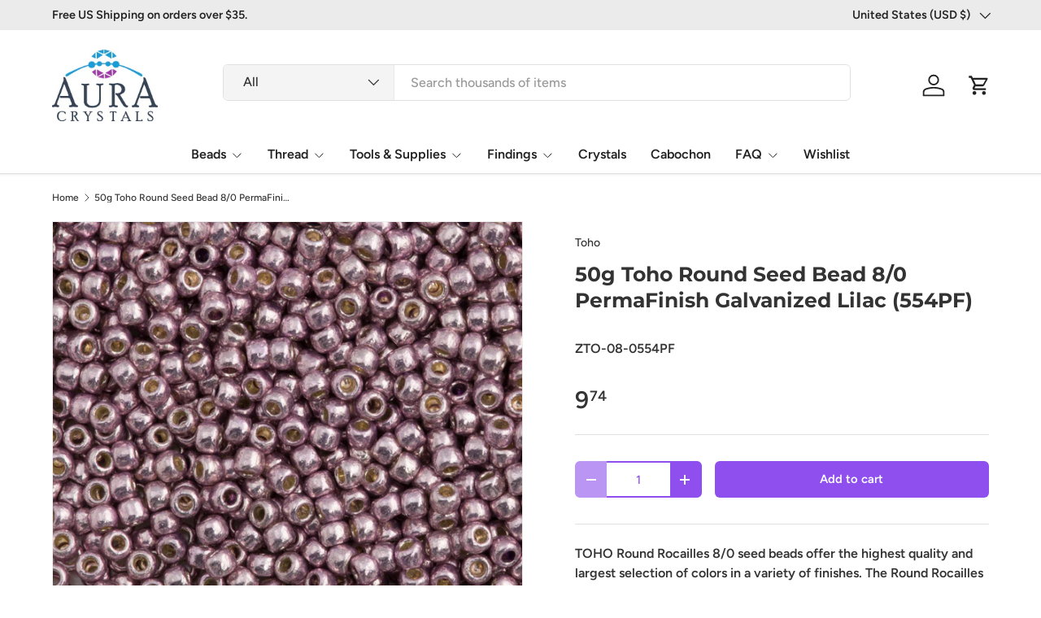

--- FILE ---
content_type: text/html; charset=utf-8
request_url: https://www.auracrystals.com/products/toho-round-seed-bead-8-0-permafinish-galvanized-lilac-554pf
body_size: 42133
content:
<!doctype html>
<html class="no-js" lang="en" dir="ltr">
<head><meta charset="utf-8">
<meta name="viewport" content="width=device-width,initial-scale=1">
<title>50g Toho Round Seed Bead 8/0 PermaFinish Galvanized Lilac (554PF) &ndash; Aura Crystals, LLC</title><link rel="canonical" href="https://www.auracrystals.com/products/toho-round-seed-bead-8-0-permafinish-galvanized-lilac-554pf"><meta name="description" content="TOHO Round Rocailles 8/0 seed beads offer the highest quality and largest selection of colors in a variety of finishes. The Round Rocailles form come in several different sizes and make them a popular choice in jewelry designs. Color &amp;amp; Finish: PermaFinish Galvanized Lilac Size: Round Rocailles 8/0Diameter: 2.8mm-3."><meta property="og:site_name" content="Aura Crystals, LLC">
<meta property="og:url" content="https://www.auracrystals.com/products/toho-round-seed-bead-8-0-permafinish-galvanized-lilac-554pf">
<meta property="og:title" content="50g Toho Round Seed Bead 8/0 PermaFinish Galvanized Lilac (554PF)">
<meta property="og:type" content="product">
<meta property="og:description" content="TOHO Round Rocailles 8/0 seed beads offer the highest quality and largest selection of colors in a variety of finishes. The Round Rocailles form come in several different sizes and make them a popular choice in jewelry designs. Color &amp;amp; Finish: PermaFinish Galvanized Lilac Size: Round Rocailles 8/0Diameter: 2.8mm-3."><meta property="og:image" content="http://www.auracrystals.com/cdn/shop/products/915_TOHO-11-554PF_4be3221a-5b3c-41ad-97ea-fea9a50be616.jpg?crop=center&height=1200&v=1682340557&width=1200">
  <meta property="og:image:secure_url" content="https://www.auracrystals.com/cdn/shop/products/915_TOHO-11-554PF_4be3221a-5b3c-41ad-97ea-fea9a50be616.jpg?crop=center&height=1200&v=1682340557&width=1200">
  <meta property="og:image:width" content="1000">
  <meta property="og:image:height" content="1000"><meta property="og:price:amount" content="9.74">
  <meta property="og:price:currency" content="USD"><meta name="twitter:site" content="@Aura_crystals"><meta name="twitter:card" content="summary_large_image">
<meta name="twitter:title" content="50g Toho Round Seed Bead 8/0 PermaFinish Galvanized Lilac (554PF)">
<meta name="twitter:description" content="TOHO Round Rocailles 8/0 seed beads offer the highest quality and largest selection of colors in a variety of finishes. The Round Rocailles form come in several different sizes and make them a popular choice in jewelry designs. Color &amp;amp; Finish: PermaFinish Galvanized Lilac Size: Round Rocailles 8/0Diameter: 2.8mm-3.">
<link rel="preload" href="//www.auracrystals.com/cdn/shop/t/105/assets/main.css?v=29686155616959271191720854636" as="style"><style data-shopify>
@font-face {
  font-family: Figtree;
  font-weight: 500;
  font-style: normal;
  font-display: swap;
  src: url("//www.auracrystals.com/cdn/fonts/figtree/figtree_n5.3b6b7df38aa5986536945796e1f947445832047c.woff2") format("woff2"),
       url("//www.auracrystals.com/cdn/fonts/figtree/figtree_n5.f26bf6dcae278b0ed902605f6605fa3338e81dab.woff") format("woff");
}
@font-face {
  font-family: Figtree;
  font-weight: 500;
  font-style: normal;
  font-display: swap;
  src: url("//www.auracrystals.com/cdn/fonts/figtree/figtree_n5.3b6b7df38aa5986536945796e1f947445832047c.woff2") format("woff2"),
       url("//www.auracrystals.com/cdn/fonts/figtree/figtree_n5.f26bf6dcae278b0ed902605f6605fa3338e81dab.woff") format("woff");
}
@font-face {
  font-family: Figtree;
  font-weight: 500;
  font-style: italic;
  font-display: swap;
  src: url("//www.auracrystals.com/cdn/fonts/figtree/figtree_i5.969396f679a62854cf82dbf67acc5721e41351f0.woff2") format("woff2"),
       url("//www.auracrystals.com/cdn/fonts/figtree/figtree_i5.93bc1cad6c73ca9815f9777c49176dfc9d2890dd.woff") format("woff");
}
@font-face {
  font-family: Figtree;
  font-weight: 500;
  font-style: italic;
  font-display: swap;
  src: url("//www.auracrystals.com/cdn/fonts/figtree/figtree_i5.969396f679a62854cf82dbf67acc5721e41351f0.woff2") format("woff2"),
       url("//www.auracrystals.com/cdn/fonts/figtree/figtree_i5.93bc1cad6c73ca9815f9777c49176dfc9d2890dd.woff") format("woff");
}
@font-face {
  font-family: Montserrat;
  font-weight: 700;
  font-style: normal;
  font-display: swap;
  src: url("//www.auracrystals.com/cdn/fonts/montserrat/montserrat_n7.3c434e22befd5c18a6b4afadb1e3d77c128c7939.woff2") format("woff2"),
       url("//www.auracrystals.com/cdn/fonts/montserrat/montserrat_n7.5d9fa6e2cae713c8fb539a9876489d86207fe957.woff") format("woff");
}
@font-face {
  font-family: Figtree;
  font-weight: 600;
  font-style: normal;
  font-display: swap;
  src: url("//www.auracrystals.com/cdn/fonts/figtree/figtree_n6.9d1ea52bb49a0a86cfd1b0383d00f83d3fcc14de.woff2") format("woff2"),
       url("//www.auracrystals.com/cdn/fonts/figtree/figtree_n6.f0fcdea525a0e47b2ae4ab645832a8e8a96d31d3.woff") format("woff");
}
:root {
      --bg-color: 255 255 255 / 1.0;
      --bg-color-og: 255 255 255 / 1.0;
      --heading-color: 51 51 51;
      --text-color: 51 51 51;
      --text-color-og: 51 51 51;
      --scrollbar-color: 51 51 51;
      --link-color: 51 51 51;
      --link-color-og: 51 51 51;
      --star-color: 252 202 44;
      --sale-price-color: 198 32 32;--swatch-border-color-default: 214 214 214;
        --swatch-border-color-active: 153 153 153;
        --swatch-card-size: 24px;
        --swatch-variant-picker-size: 24px;--color-scheme-1-bg: 242 244 243 / 1.0;
      --color-scheme-1-grad: ;
      --color-scheme-1-heading: 51 51 51;
      --color-scheme-1-text: 51 51 51;
      --color-scheme-1-btn-bg: 252 202 44;
      --color-scheme-1-btn-text: 51 51 51;
      --color-scheme-1-btn-bg-hover: 224 184 58;--color-scheme-2-bg: 198 32 32 / 1.0;
      --color-scheme-2-grad: linear-gradient(24deg, rgba(170, 24, 44, 1) 15%, rgba(198, 32, 32, 1) 84%);
      --color-scheme-2-heading: 250 244 216;
      --color-scheme-2-text: 250 244 216;
      --color-scheme-2-btn-bg: 255 255 255;
      --color-scheme-2-btn-text: 51 51 51;
      --color-scheme-2-btn-bg-hover: 232 232 232;--color-scheme-3-bg: 109 174 30 / 1.0;
      --color-scheme-3-grad: linear-gradient(22deg, rgba(142, 79, 238, 1) 16%, rgba(109, 174, 30, 1) 84%);
      --color-scheme-3-heading: 255 255 255;
      --color-scheme-3-text: 255 255 255;
      --color-scheme-3-btn-bg: 252 202 44;
      --color-scheme-3-btn-text: 51 51 51;
      --color-scheme-3-btn-bg-hover: 224 184 58;

      --drawer-bg-color: 255 255 255 / 1.0;
      --drawer-text-color: 51 51 51;

      --panel-bg-color: 242 244 243 / 1.0;
      --panel-heading-color: 51 51 51;
      --panel-text-color: 51 51 51;

      --in-stock-text-color: 13 137 62;
      --low-stock-text-color: 210 134 26;
      --very-low-stock-text-color: 170 24 44;
      --no-stock-text-color: 83 86 90;
      --no-stock-backordered-text-color: 83 86 90;

      --error-bg-color: 244 216 220;
      --error-text-color: 170 24 44;
      --success-bg-color: 109 174 30;
      --success-text-color: 255 255 255;
      --info-bg-color: 242 244 243;
      --info-text-color: 51 51 51;

      --heading-font-family: Montserrat, sans-serif;
      --heading-font-style: normal;
      --heading-font-weight: 700;
      --heading-scale-start: 2;
      --heading-letter-spacing: 0.0em;

      --navigation-font-family: Figtree, sans-serif;
      --navigation-font-style: normal;
      --navigation-font-weight: 600;
      --navigation-letter-spacing: 0.0em;--heading-text-transform: none;
--subheading-text-transform: none;
      --body-font-family: Figtree, sans-serif;
      --body-font-style: normal;
      --body-font-weight: 500;
      --body-font-size: 16;
      --body-font-size-px: 16px;
      --body-letter-spacing: 0.0em;

      --section-gap: 32;
      --heading-gap: calc(8 * var(--space-unit));--heading-gap: calc(6 * var(--space-unit));--grid-column-gap: 20px;
      --product-card-gap: 0px;--btn-bg-color: 142 79 238;
      --btn-bg-hover-color: 168 119 242;
      --btn-text-color: 255 255 255;
      --btn-bg-color-og: 142 79 238;
      --btn-text-color-og: 255 255 255;
      --btn-alt-bg-color: 255 255 255;
      --btn-alt-bg-alpha: 1.0;
      --btn-alt-text-color: 142 79 238;
      --btn-border-width: 2px;
      --btn-padding-y: 12px;
      --btn-text-size: 0.92em;

      
      --btn-border-radius: 6px;
      

      --btn-lg-border-radius: 50%;
      --btn-icon-border-radius: 50%;
      --input-with-btn-inner-radius: var(--btn-border-radius);

      --input-bg-color: 255 255 255 / 1.0;
      --input-text-color: 51 51 51;
      --input-border-width: 2px;
      --input-border-radius: 4px;
      --textarea-border-radius: 4px;
      --input-border-radius: 6px;
      --input-bg-color-diff-3: #f7f7f7;
      --input-bg-color-diff-6: #f0f0f0;

      --modal-border-radius: 0px;
      --modal-overlay-color: 0 0 0;
      --modal-overlay-opacity: 0.4;
      --drawer-border-radius: 0px;
      --overlay-border-radius: 8px;--custom-label-bg-color: 252 202 44;
      --custom-label-text-color: 51 51 51;--sale-label-bg-color: 198 32 32;
      --sale-label-text-color: 255 255 255;--sold-out-label-bg-color: 51 51 51;
      --sold-out-label-text-color: 255 255 255;--new-label-bg-color: 26 102 210;
      --new-label-text-color: 255 255 255;--preorder-label-bg-color: 170 225 62;
      --preorder-label-text-color: 51 51 51;

      --page-width: 1200px;
      --gutter-sm: 20px;
      --gutter-md: 48px;
      --gutter-lg: 64px;

      --payment-terms-bg-color: #ffffff;

      --coll-card-bg-color: #fafafa;
      --coll-card-border-color: rgba(0,0,0,0);

      --card-bg-color: 255 255 255;
      --card-text-color: 51 51 51;
      --card-border-color: #dddddd;

      --reading-width: 48em;
    }@media (max-width: 769px) {
      :root {
        --reading-width: 36em;
      }
    }
  </style><link rel="stylesheet" href="//www.auracrystals.com/cdn/shop/t/105/assets/main.css?v=29686155616959271191720854636">
  <script src="//www.auracrystals.com/cdn/shop/t/105/assets/main.js?v=146145501139955609631720854636" defer="defer"></script><link rel="preload" href="//www.auracrystals.com/cdn/fonts/figtree/figtree_n5.3b6b7df38aa5986536945796e1f947445832047c.woff2" as="font" type="font/woff2" crossorigin fetchpriority="high"><link rel="preload" href="//www.auracrystals.com/cdn/fonts/montserrat/montserrat_n7.3c434e22befd5c18a6b4afadb1e3d77c128c7939.woff2" as="font" type="font/woff2" crossorigin fetchpriority="high"><script>window.performance && window.performance.mark && window.performance.mark('shopify.content_for_header.start');</script><meta id="shopify-digital-wallet" name="shopify-digital-wallet" content="/3047045/digital_wallets/dialog">
<meta name="shopify-checkout-api-token" content="1a978097ec52b53ed45a31b3d537b2ec">
<meta id="in-context-paypal-metadata" data-shop-id="3047045" data-venmo-supported="false" data-environment="production" data-locale="en_US" data-paypal-v4="true" data-currency="USD">
<link rel="alternate" type="application/json+oembed" href="https://www.auracrystals.com/products/toho-round-seed-bead-8-0-permafinish-galvanized-lilac-554pf.oembed">
<script async="async" src="/checkouts/internal/preloads.js?locale=en-US"></script>
<link rel="preconnect" href="https://shop.app" crossorigin="anonymous">
<script async="async" src="https://shop.app/checkouts/internal/preloads.js?locale=en-US&shop_id=3047045" crossorigin="anonymous"></script>
<script id="apple-pay-shop-capabilities" type="application/json">{"shopId":3047045,"countryCode":"US","currencyCode":"USD","merchantCapabilities":["supports3DS"],"merchantId":"gid:\/\/shopify\/Shop\/3047045","merchantName":"Aura Crystals, LLC","requiredBillingContactFields":["postalAddress","email"],"requiredShippingContactFields":["postalAddress","email"],"shippingType":"shipping","supportedNetworks":["visa","masterCard","amex","discover","elo","jcb"],"total":{"type":"pending","label":"Aura Crystals, LLC","amount":"1.00"},"shopifyPaymentsEnabled":true,"supportsSubscriptions":true}</script>
<script id="shopify-features" type="application/json">{"accessToken":"1a978097ec52b53ed45a31b3d537b2ec","betas":["rich-media-storefront-analytics"],"domain":"www.auracrystals.com","predictiveSearch":true,"shopId":3047045,"locale":"en"}</script>
<script>var Shopify = Shopify || {};
Shopify.shop = "auracrystals.myshopify.com";
Shopify.locale = "en";
Shopify.currency = {"active":"USD","rate":"1.0"};
Shopify.country = "US";
Shopify.theme = {"name":"Canopy 6.2.0 Active","id":126343872583,"schema_name":"Canopy","schema_version":"6.2.1","theme_store_id":732,"role":"main"};
Shopify.theme.handle = "null";
Shopify.theme.style = {"id":null,"handle":null};
Shopify.cdnHost = "www.auracrystals.com/cdn";
Shopify.routes = Shopify.routes || {};
Shopify.routes.root = "/";</script>
<script type="module">!function(o){(o.Shopify=o.Shopify||{}).modules=!0}(window);</script>
<script>!function(o){function n(){var o=[];function n(){o.push(Array.prototype.slice.apply(arguments))}return n.q=o,n}var t=o.Shopify=o.Shopify||{};t.loadFeatures=n(),t.autoloadFeatures=n()}(window);</script>
<script>
  window.ShopifyPay = window.ShopifyPay || {};
  window.ShopifyPay.apiHost = "shop.app\/pay";
  window.ShopifyPay.redirectState = null;
</script>
<script id="shop-js-analytics" type="application/json">{"pageType":"product"}</script>
<script defer="defer" async type="module" src="//www.auracrystals.com/cdn/shopifycloud/shop-js/modules/v2/client.init-shop-cart-sync_BT-GjEfc.en.esm.js"></script>
<script defer="defer" async type="module" src="//www.auracrystals.com/cdn/shopifycloud/shop-js/modules/v2/chunk.common_D58fp_Oc.esm.js"></script>
<script defer="defer" async type="module" src="//www.auracrystals.com/cdn/shopifycloud/shop-js/modules/v2/chunk.modal_xMitdFEc.esm.js"></script>
<script type="module">
  await import("//www.auracrystals.com/cdn/shopifycloud/shop-js/modules/v2/client.init-shop-cart-sync_BT-GjEfc.en.esm.js");
await import("//www.auracrystals.com/cdn/shopifycloud/shop-js/modules/v2/chunk.common_D58fp_Oc.esm.js");
await import("//www.auracrystals.com/cdn/shopifycloud/shop-js/modules/v2/chunk.modal_xMitdFEc.esm.js");

  window.Shopify.SignInWithShop?.initShopCartSync?.({"fedCMEnabled":true,"windoidEnabled":true});

</script>
<script>
  window.Shopify = window.Shopify || {};
  if (!window.Shopify.featureAssets) window.Shopify.featureAssets = {};
  window.Shopify.featureAssets['shop-js'] = {"shop-cart-sync":["modules/v2/client.shop-cart-sync_DZOKe7Ll.en.esm.js","modules/v2/chunk.common_D58fp_Oc.esm.js","modules/v2/chunk.modal_xMitdFEc.esm.js"],"init-fed-cm":["modules/v2/client.init-fed-cm_B6oLuCjv.en.esm.js","modules/v2/chunk.common_D58fp_Oc.esm.js","modules/v2/chunk.modal_xMitdFEc.esm.js"],"shop-cash-offers":["modules/v2/client.shop-cash-offers_D2sdYoxE.en.esm.js","modules/v2/chunk.common_D58fp_Oc.esm.js","modules/v2/chunk.modal_xMitdFEc.esm.js"],"shop-login-button":["modules/v2/client.shop-login-button_QeVjl5Y3.en.esm.js","modules/v2/chunk.common_D58fp_Oc.esm.js","modules/v2/chunk.modal_xMitdFEc.esm.js"],"pay-button":["modules/v2/client.pay-button_DXTOsIq6.en.esm.js","modules/v2/chunk.common_D58fp_Oc.esm.js","modules/v2/chunk.modal_xMitdFEc.esm.js"],"shop-button":["modules/v2/client.shop-button_DQZHx9pm.en.esm.js","modules/v2/chunk.common_D58fp_Oc.esm.js","modules/v2/chunk.modal_xMitdFEc.esm.js"],"avatar":["modules/v2/client.avatar_BTnouDA3.en.esm.js"],"init-windoid":["modules/v2/client.init-windoid_CR1B-cfM.en.esm.js","modules/v2/chunk.common_D58fp_Oc.esm.js","modules/v2/chunk.modal_xMitdFEc.esm.js"],"init-shop-for-new-customer-accounts":["modules/v2/client.init-shop-for-new-customer-accounts_C_vY_xzh.en.esm.js","modules/v2/client.shop-login-button_QeVjl5Y3.en.esm.js","modules/v2/chunk.common_D58fp_Oc.esm.js","modules/v2/chunk.modal_xMitdFEc.esm.js"],"init-shop-email-lookup-coordinator":["modules/v2/client.init-shop-email-lookup-coordinator_BI7n9ZSv.en.esm.js","modules/v2/chunk.common_D58fp_Oc.esm.js","modules/v2/chunk.modal_xMitdFEc.esm.js"],"init-shop-cart-sync":["modules/v2/client.init-shop-cart-sync_BT-GjEfc.en.esm.js","modules/v2/chunk.common_D58fp_Oc.esm.js","modules/v2/chunk.modal_xMitdFEc.esm.js"],"shop-toast-manager":["modules/v2/client.shop-toast-manager_DiYdP3xc.en.esm.js","modules/v2/chunk.common_D58fp_Oc.esm.js","modules/v2/chunk.modal_xMitdFEc.esm.js"],"init-customer-accounts":["modules/v2/client.init-customer-accounts_D9ZNqS-Q.en.esm.js","modules/v2/client.shop-login-button_QeVjl5Y3.en.esm.js","modules/v2/chunk.common_D58fp_Oc.esm.js","modules/v2/chunk.modal_xMitdFEc.esm.js"],"init-customer-accounts-sign-up":["modules/v2/client.init-customer-accounts-sign-up_iGw4briv.en.esm.js","modules/v2/client.shop-login-button_QeVjl5Y3.en.esm.js","modules/v2/chunk.common_D58fp_Oc.esm.js","modules/v2/chunk.modal_xMitdFEc.esm.js"],"shop-follow-button":["modules/v2/client.shop-follow-button_CqMgW2wH.en.esm.js","modules/v2/chunk.common_D58fp_Oc.esm.js","modules/v2/chunk.modal_xMitdFEc.esm.js"],"checkout-modal":["modules/v2/client.checkout-modal_xHeaAweL.en.esm.js","modules/v2/chunk.common_D58fp_Oc.esm.js","modules/v2/chunk.modal_xMitdFEc.esm.js"],"shop-login":["modules/v2/client.shop-login_D91U-Q7h.en.esm.js","modules/v2/chunk.common_D58fp_Oc.esm.js","modules/v2/chunk.modal_xMitdFEc.esm.js"],"lead-capture":["modules/v2/client.lead-capture_BJmE1dJe.en.esm.js","modules/v2/chunk.common_D58fp_Oc.esm.js","modules/v2/chunk.modal_xMitdFEc.esm.js"],"payment-terms":["modules/v2/client.payment-terms_Ci9AEqFq.en.esm.js","modules/v2/chunk.common_D58fp_Oc.esm.js","modules/v2/chunk.modal_xMitdFEc.esm.js"]};
</script>
<script>(function() {
  var isLoaded = false;
  function asyncLoad() {
    if (isLoaded) return;
    isLoaded = true;
    var urls = ["\/\/swymv3pro-01.azureedge.net\/code\/swym-shopify.js?shop=auracrystals.myshopify.com","https:\/\/customer-first-focus.b-cdn.net\/cffPCLoader_min.js?shop=auracrystals.myshopify.com"];
    for (var i = 0; i < urls.length; i++) {
      var s = document.createElement('script');
      s.type = 'text/javascript';
      s.async = true;
      s.src = urls[i];
      var x = document.getElementsByTagName('script')[0];
      x.parentNode.insertBefore(s, x);
    }
  };
  if(window.attachEvent) {
    window.attachEvent('onload', asyncLoad);
  } else {
    window.addEventListener('load', asyncLoad, false);
  }
})();</script>
<script id="__st">var __st={"a":3047045,"offset":-18000,"reqid":"ec243be9-fa97-4f17-87bc-001a7e5225ac-1769264856","pageurl":"www.auracrystals.com\/products\/toho-round-seed-bead-8-0-permafinish-galvanized-lilac-554pf","u":"6839a60c760d","p":"product","rtyp":"product","rid":6739169411143};</script>
<script>window.ShopifyPaypalV4VisibilityTracking = true;</script>
<script id="captcha-bootstrap">!function(){'use strict';const t='contact',e='account',n='new_comment',o=[[t,t],['blogs',n],['comments',n],[t,'customer']],c=[[e,'customer_login'],[e,'guest_login'],[e,'recover_customer_password'],[e,'create_customer']],r=t=>t.map((([t,e])=>`form[action*='/${t}']:not([data-nocaptcha='true']) input[name='form_type'][value='${e}']`)).join(','),a=t=>()=>t?[...document.querySelectorAll(t)].map((t=>t.form)):[];function s(){const t=[...o],e=r(t);return a(e)}const i='password',u='form_key',d=['recaptcha-v3-token','g-recaptcha-response','h-captcha-response',i],f=()=>{try{return window.sessionStorage}catch{return}},m='__shopify_v',_=t=>t.elements[u];function p(t,e,n=!1){try{const o=window.sessionStorage,c=JSON.parse(o.getItem(e)),{data:r}=function(t){const{data:e,action:n}=t;return t[m]||n?{data:e,action:n}:{data:t,action:n}}(c);for(const[e,n]of Object.entries(r))t.elements[e]&&(t.elements[e].value=n);n&&o.removeItem(e)}catch(o){console.error('form repopulation failed',{error:o})}}const l='form_type',E='cptcha';function T(t){t.dataset[E]=!0}const w=window,h=w.document,L='Shopify',v='ce_forms',y='captcha';let A=!1;((t,e)=>{const n=(g='f06e6c50-85a8-45c8-87d0-21a2b65856fe',I='https://cdn.shopify.com/shopifycloud/storefront-forms-hcaptcha/ce_storefront_forms_captcha_hcaptcha.v1.5.2.iife.js',D={infoText:'Protected by hCaptcha',privacyText:'Privacy',termsText:'Terms'},(t,e,n)=>{const o=w[L][v],c=o.bindForm;if(c)return c(t,g,e,D).then(n);var r;o.q.push([[t,g,e,D],n]),r=I,A||(h.body.append(Object.assign(h.createElement('script'),{id:'captcha-provider',async:!0,src:r})),A=!0)});var g,I,D;w[L]=w[L]||{},w[L][v]=w[L][v]||{},w[L][v].q=[],w[L][y]=w[L][y]||{},w[L][y].protect=function(t,e){n(t,void 0,e),T(t)},Object.freeze(w[L][y]),function(t,e,n,w,h,L){const[v,y,A,g]=function(t,e,n){const i=e?o:[],u=t?c:[],d=[...i,...u],f=r(d),m=r(i),_=r(d.filter((([t,e])=>n.includes(e))));return[a(f),a(m),a(_),s()]}(w,h,L),I=t=>{const e=t.target;return e instanceof HTMLFormElement?e:e&&e.form},D=t=>v().includes(t);t.addEventListener('submit',(t=>{const e=I(t);if(!e)return;const n=D(e)&&!e.dataset.hcaptchaBound&&!e.dataset.recaptchaBound,o=_(e),c=g().includes(e)&&(!o||!o.value);(n||c)&&t.preventDefault(),c&&!n&&(function(t){try{if(!f())return;!function(t){const e=f();if(!e)return;const n=_(t);if(!n)return;const o=n.value;o&&e.removeItem(o)}(t);const e=Array.from(Array(32),(()=>Math.random().toString(36)[2])).join('');!function(t,e){_(t)||t.append(Object.assign(document.createElement('input'),{type:'hidden',name:u})),t.elements[u].value=e}(t,e),function(t,e){const n=f();if(!n)return;const o=[...t.querySelectorAll(`input[type='${i}']`)].map((({name:t})=>t)),c=[...d,...o],r={};for(const[a,s]of new FormData(t).entries())c.includes(a)||(r[a]=s);n.setItem(e,JSON.stringify({[m]:1,action:t.action,data:r}))}(t,e)}catch(e){console.error('failed to persist form',e)}}(e),e.submit())}));const S=(t,e)=>{t&&!t.dataset[E]&&(n(t,e.some((e=>e===t))),T(t))};for(const o of['focusin','change'])t.addEventListener(o,(t=>{const e=I(t);D(e)&&S(e,y())}));const B=e.get('form_key'),M=e.get(l),P=B&&M;t.addEventListener('DOMContentLoaded',(()=>{const t=y();if(P)for(const e of t)e.elements[l].value===M&&p(e,B);[...new Set([...A(),...v().filter((t=>'true'===t.dataset.shopifyCaptcha))])].forEach((e=>S(e,t)))}))}(h,new URLSearchParams(w.location.search),n,t,e,['guest_login'])})(!0,!1)}();</script>
<script integrity="sha256-4kQ18oKyAcykRKYeNunJcIwy7WH5gtpwJnB7kiuLZ1E=" data-source-attribution="shopify.loadfeatures" defer="defer" src="//www.auracrystals.com/cdn/shopifycloud/storefront/assets/storefront/load_feature-a0a9edcb.js" crossorigin="anonymous"></script>
<script crossorigin="anonymous" defer="defer" src="//www.auracrystals.com/cdn/shopifycloud/storefront/assets/shopify_pay/storefront-65b4c6d7.js?v=20250812"></script>
<script data-source-attribution="shopify.dynamic_checkout.dynamic.init">var Shopify=Shopify||{};Shopify.PaymentButton=Shopify.PaymentButton||{isStorefrontPortableWallets:!0,init:function(){window.Shopify.PaymentButton.init=function(){};var t=document.createElement("script");t.src="https://www.auracrystals.com/cdn/shopifycloud/portable-wallets/latest/portable-wallets.en.js",t.type="module",document.head.appendChild(t)}};
</script>
<script data-source-attribution="shopify.dynamic_checkout.buyer_consent">
  function portableWalletsHideBuyerConsent(e){var t=document.getElementById("shopify-buyer-consent"),n=document.getElementById("shopify-subscription-policy-button");t&&n&&(t.classList.add("hidden"),t.setAttribute("aria-hidden","true"),n.removeEventListener("click",e))}function portableWalletsShowBuyerConsent(e){var t=document.getElementById("shopify-buyer-consent"),n=document.getElementById("shopify-subscription-policy-button");t&&n&&(t.classList.remove("hidden"),t.removeAttribute("aria-hidden"),n.addEventListener("click",e))}window.Shopify?.PaymentButton&&(window.Shopify.PaymentButton.hideBuyerConsent=portableWalletsHideBuyerConsent,window.Shopify.PaymentButton.showBuyerConsent=portableWalletsShowBuyerConsent);
</script>
<script data-source-attribution="shopify.dynamic_checkout.cart.bootstrap">document.addEventListener("DOMContentLoaded",(function(){function t(){return document.querySelector("shopify-accelerated-checkout-cart, shopify-accelerated-checkout")}if(t())Shopify.PaymentButton.init();else{new MutationObserver((function(e,n){t()&&(Shopify.PaymentButton.init(),n.disconnect())})).observe(document.body,{childList:!0,subtree:!0})}}));
</script>
<link id="shopify-accelerated-checkout-styles" rel="stylesheet" media="screen" href="https://www.auracrystals.com/cdn/shopifycloud/portable-wallets/latest/accelerated-checkout-backwards-compat.css" crossorigin="anonymous">
<style id="shopify-accelerated-checkout-cart">
        #shopify-buyer-consent {
  margin-top: 1em;
  display: inline-block;
  width: 100%;
}

#shopify-buyer-consent.hidden {
  display: none;
}

#shopify-subscription-policy-button {
  background: none;
  border: none;
  padding: 0;
  text-decoration: underline;
  font-size: inherit;
  cursor: pointer;
}

#shopify-subscription-policy-button::before {
  box-shadow: none;
}

      </style>
<script id="sections-script" data-sections="header,footer" defer="defer" src="//www.auracrystals.com/cdn/shop/t/105/compiled_assets/scripts.js?v=6884"></script>
<script>window.performance && window.performance.mark && window.performance.mark('shopify.content_for_header.end');</script>


  <script>document.documentElement.className = document.documentElement.className.replace('no-js', 'js');</script><!-- CC Custom Head Start --><!-- CC Custom Head End --><!--Begin Site verify and tracking-->
<!--Begin Site verify and tracking-->
   <!--Start Pintrest-->
<meta name="p:domain_verify" content="567d7a5d4d904ca48d8d1effdbd324a5"/>
  <!--end Pintrest-->
   <!--Start Google verify--> 
<meta name="google-site-verification" content="P7uJjt3qq5_1YVQRQeSnBTjt8AZ9di6ojKryxyzmk4s" /> 
  <!--End Google verify->   
<!--Start Bing Verify Ownership-->
 <meta name="msvalidate.01" content="9C634EC9D2B838203AD84B857B5088CA" />
<!--End Bing Verify Ownership-->
 <script>(function(w,d,t,r,u){var f,n,i;w[u]=w[u]||[],f=function(){var o={ti:"5267929"};o.q=w[u],w[u]=new UET(o),w[u].push("pageLoad")},n=d.createElement(t),n.src=r,n.async=1,n.onload=n.onreadystatechange=function(){var s=this.readyState;s&&s!=="loaded"&&s!=="complete"||(f(),n.onload=n.onreadystatechange=null)},i=d.getElementsByTagName(t)[0],i.parentNode.insertBefore(n,i)})(window,document,"script","//bat.bing.com/bat.js","uetq");</script><noscript><img src="//bat.bing.com/action/0?ti=5267929&Ver=2" height="0" width="0" style="display:none; visibility: hidden;" /></noscript>   
<!--End Bing UET tag--->
<!-- START Global site tag (gtag.js) - Google Analytics 4-28-22 -->
<script async src="https://www.googletagmanager.com/gtag/js?id=G-ENE8WXXB1F"></script>
<script>
  window.dataLayer = window.dataLayer || [];
  function gtag(){dataLayer.push(arguments);}
  gtag('js', new Date());

  gtag('config', 'G-ENE8WXXB1F');
</script>
<!-- END Global site tag (gtag.js) - Google Analytics end -->  
  
  <!--End Site verify and tracking-->
  
<link href="https://cdn.shopify.com/extensions/019be676-a3e2-7f80-a970-dfd284e09496/sbisa-shopify-app-136/assets/app-embed-block.css" rel="stylesheet" type="text/css" media="all">
<link href="https://monorail-edge.shopifysvc.com" rel="dns-prefetch">
<script>(function(){if ("sendBeacon" in navigator && "performance" in window) {try {var session_token_from_headers = performance.getEntriesByType('navigation')[0].serverTiming.find(x => x.name == '_s').description;} catch {var session_token_from_headers = undefined;}var session_cookie_matches = document.cookie.match(/_shopify_s=([^;]*)/);var session_token_from_cookie = session_cookie_matches && session_cookie_matches.length === 2 ? session_cookie_matches[1] : "";var session_token = session_token_from_headers || session_token_from_cookie || "";function handle_abandonment_event(e) {var entries = performance.getEntries().filter(function(entry) {return /monorail-edge.shopifysvc.com/.test(entry.name);});if (!window.abandonment_tracked && entries.length === 0) {window.abandonment_tracked = true;var currentMs = Date.now();var navigation_start = performance.timing.navigationStart;var payload = {shop_id: 3047045,url: window.location.href,navigation_start,duration: currentMs - navigation_start,session_token,page_type: "product"};window.navigator.sendBeacon("https://monorail-edge.shopifysvc.com/v1/produce", JSON.stringify({schema_id: "online_store_buyer_site_abandonment/1.1",payload: payload,metadata: {event_created_at_ms: currentMs,event_sent_at_ms: currentMs}}));}}window.addEventListener('pagehide', handle_abandonment_event);}}());</script>
<script id="web-pixels-manager-setup">(function e(e,d,r,n,o){if(void 0===o&&(o={}),!Boolean(null===(a=null===(i=window.Shopify)||void 0===i?void 0:i.analytics)||void 0===a?void 0:a.replayQueue)){var i,a;window.Shopify=window.Shopify||{};var t=window.Shopify;t.analytics=t.analytics||{};var s=t.analytics;s.replayQueue=[],s.publish=function(e,d,r){return s.replayQueue.push([e,d,r]),!0};try{self.performance.mark("wpm:start")}catch(e){}var l=function(){var e={modern:/Edge?\/(1{2}[4-9]|1[2-9]\d|[2-9]\d{2}|\d{4,})\.\d+(\.\d+|)|Firefox\/(1{2}[4-9]|1[2-9]\d|[2-9]\d{2}|\d{4,})\.\d+(\.\d+|)|Chrom(ium|e)\/(9{2}|\d{3,})\.\d+(\.\d+|)|(Maci|X1{2}).+ Version\/(15\.\d+|(1[6-9]|[2-9]\d|\d{3,})\.\d+)([,.]\d+|)( \(\w+\)|)( Mobile\/\w+|) Safari\/|Chrome.+OPR\/(9{2}|\d{3,})\.\d+\.\d+|(CPU[ +]OS|iPhone[ +]OS|CPU[ +]iPhone|CPU IPhone OS|CPU iPad OS)[ +]+(15[._]\d+|(1[6-9]|[2-9]\d|\d{3,})[._]\d+)([._]\d+|)|Android:?[ /-](13[3-9]|1[4-9]\d|[2-9]\d{2}|\d{4,})(\.\d+|)(\.\d+|)|Android.+Firefox\/(13[5-9]|1[4-9]\d|[2-9]\d{2}|\d{4,})\.\d+(\.\d+|)|Android.+Chrom(ium|e)\/(13[3-9]|1[4-9]\d|[2-9]\d{2}|\d{4,})\.\d+(\.\d+|)|SamsungBrowser\/([2-9]\d|\d{3,})\.\d+/,legacy:/Edge?\/(1[6-9]|[2-9]\d|\d{3,})\.\d+(\.\d+|)|Firefox\/(5[4-9]|[6-9]\d|\d{3,})\.\d+(\.\d+|)|Chrom(ium|e)\/(5[1-9]|[6-9]\d|\d{3,})\.\d+(\.\d+|)([\d.]+$|.*Safari\/(?![\d.]+ Edge\/[\d.]+$))|(Maci|X1{2}).+ Version\/(10\.\d+|(1[1-9]|[2-9]\d|\d{3,})\.\d+)([,.]\d+|)( \(\w+\)|)( Mobile\/\w+|) Safari\/|Chrome.+OPR\/(3[89]|[4-9]\d|\d{3,})\.\d+\.\d+|(CPU[ +]OS|iPhone[ +]OS|CPU[ +]iPhone|CPU IPhone OS|CPU iPad OS)[ +]+(10[._]\d+|(1[1-9]|[2-9]\d|\d{3,})[._]\d+)([._]\d+|)|Android:?[ /-](13[3-9]|1[4-9]\d|[2-9]\d{2}|\d{4,})(\.\d+|)(\.\d+|)|Mobile Safari.+OPR\/([89]\d|\d{3,})\.\d+\.\d+|Android.+Firefox\/(13[5-9]|1[4-9]\d|[2-9]\d{2}|\d{4,})\.\d+(\.\d+|)|Android.+Chrom(ium|e)\/(13[3-9]|1[4-9]\d|[2-9]\d{2}|\d{4,})\.\d+(\.\d+|)|Android.+(UC? ?Browser|UCWEB|U3)[ /]?(15\.([5-9]|\d{2,})|(1[6-9]|[2-9]\d|\d{3,})\.\d+)\.\d+|SamsungBrowser\/(5\.\d+|([6-9]|\d{2,})\.\d+)|Android.+MQ{2}Browser\/(14(\.(9|\d{2,})|)|(1[5-9]|[2-9]\d|\d{3,})(\.\d+|))(\.\d+|)|K[Aa][Ii]OS\/(3\.\d+|([4-9]|\d{2,})\.\d+)(\.\d+|)/},d=e.modern,r=e.legacy,n=navigator.userAgent;return n.match(d)?"modern":n.match(r)?"legacy":"unknown"}(),u="modern"===l?"modern":"legacy",c=(null!=n?n:{modern:"",legacy:""})[u],f=function(e){return[e.baseUrl,"/wpm","/b",e.hashVersion,"modern"===e.buildTarget?"m":"l",".js"].join("")}({baseUrl:d,hashVersion:r,buildTarget:u}),m=function(e){var d=e.version,r=e.bundleTarget,n=e.surface,o=e.pageUrl,i=e.monorailEndpoint;return{emit:function(e){var a=e.status,t=e.errorMsg,s=(new Date).getTime(),l=JSON.stringify({metadata:{event_sent_at_ms:s},events:[{schema_id:"web_pixels_manager_load/3.1",payload:{version:d,bundle_target:r,page_url:o,status:a,surface:n,error_msg:t},metadata:{event_created_at_ms:s}}]});if(!i)return console&&console.warn&&console.warn("[Web Pixels Manager] No Monorail endpoint provided, skipping logging."),!1;try{return self.navigator.sendBeacon.bind(self.navigator)(i,l)}catch(e){}var u=new XMLHttpRequest;try{return u.open("POST",i,!0),u.setRequestHeader("Content-Type","text/plain"),u.send(l),!0}catch(e){return console&&console.warn&&console.warn("[Web Pixels Manager] Got an unhandled error while logging to Monorail."),!1}}}}({version:r,bundleTarget:l,surface:e.surface,pageUrl:self.location.href,monorailEndpoint:e.monorailEndpoint});try{o.browserTarget=l,function(e){var d=e.src,r=e.async,n=void 0===r||r,o=e.onload,i=e.onerror,a=e.sri,t=e.scriptDataAttributes,s=void 0===t?{}:t,l=document.createElement("script"),u=document.querySelector("head"),c=document.querySelector("body");if(l.async=n,l.src=d,a&&(l.integrity=a,l.crossOrigin="anonymous"),s)for(var f in s)if(Object.prototype.hasOwnProperty.call(s,f))try{l.dataset[f]=s[f]}catch(e){}if(o&&l.addEventListener("load",o),i&&l.addEventListener("error",i),u)u.appendChild(l);else{if(!c)throw new Error("Did not find a head or body element to append the script");c.appendChild(l)}}({src:f,async:!0,onload:function(){if(!function(){var e,d;return Boolean(null===(d=null===(e=window.Shopify)||void 0===e?void 0:e.analytics)||void 0===d?void 0:d.initialized)}()){var d=window.webPixelsManager.init(e)||void 0;if(d){var r=window.Shopify.analytics;r.replayQueue.forEach((function(e){var r=e[0],n=e[1],o=e[2];d.publishCustomEvent(r,n,o)})),r.replayQueue=[],r.publish=d.publishCustomEvent,r.visitor=d.visitor,r.initialized=!0}}},onerror:function(){return m.emit({status:"failed",errorMsg:"".concat(f," has failed to load")})},sri:function(e){var d=/^sha384-[A-Za-z0-9+/=]+$/;return"string"==typeof e&&d.test(e)}(c)?c:"",scriptDataAttributes:o}),m.emit({status:"loading"})}catch(e){m.emit({status:"failed",errorMsg:(null==e?void 0:e.message)||"Unknown error"})}}})({shopId: 3047045,storefrontBaseUrl: "https://www.auracrystals.com",extensionsBaseUrl: "https://extensions.shopifycdn.com/cdn/shopifycloud/web-pixels-manager",monorailEndpoint: "https://monorail-edge.shopifysvc.com/unstable/produce_batch",surface: "storefront-renderer",enabledBetaFlags: ["2dca8a86"],webPixelsConfigList: [{"id":"241729607","configuration":"{\"swymApiEndpoint\":\"https:\/\/swymstore-v3pro-01.swymrelay.com\",\"swymTier\":\"v3pro-01\"}","eventPayloadVersion":"v1","runtimeContext":"STRICT","scriptVersion":"5b6f6917e306bc7f24523662663331c0","type":"APP","apiClientId":1350849,"privacyPurposes":["ANALYTICS","MARKETING","PREFERENCES"],"dataSharingAdjustments":{"protectedCustomerApprovalScopes":["read_customer_email","read_customer_name","read_customer_personal_data","read_customer_phone"]}},{"id":"23920711","eventPayloadVersion":"1","runtimeContext":"LAX","scriptVersion":"1","type":"CUSTOM","privacyPurposes":["SALE_OF_DATA"],"name":"Google Tag Manager"},{"id":"43614279","eventPayloadVersion":"v1","runtimeContext":"LAX","scriptVersion":"1","type":"CUSTOM","privacyPurposes":["MARKETING"],"name":"Meta pixel (migrated)"},{"id":"shopify-app-pixel","configuration":"{}","eventPayloadVersion":"v1","runtimeContext":"STRICT","scriptVersion":"0450","apiClientId":"shopify-pixel","type":"APP","privacyPurposes":["ANALYTICS","MARKETING"]},{"id":"shopify-custom-pixel","eventPayloadVersion":"v1","runtimeContext":"LAX","scriptVersion":"0450","apiClientId":"shopify-pixel","type":"CUSTOM","privacyPurposes":["ANALYTICS","MARKETING"]}],isMerchantRequest: false,initData: {"shop":{"name":"Aura Crystals, LLC","paymentSettings":{"currencyCode":"USD"},"myshopifyDomain":"auracrystals.myshopify.com","countryCode":"US","storefrontUrl":"https:\/\/www.auracrystals.com"},"customer":null,"cart":null,"checkout":null,"productVariants":[{"price":{"amount":9.74,"currencyCode":"USD"},"product":{"title":"50g Toho Round Seed Bead 8\/0 PermaFinish Galvanized Lilac (554PF)","vendor":"Toho","id":"6739169411143","untranslatedTitle":"50g Toho Round Seed Bead 8\/0 PermaFinish Galvanized Lilac (554PF)","url":"\/products\/toho-round-seed-bead-8-0-permafinish-galvanized-lilac-554pf","type":"Round Rocailles 8\/0"},"id":"39920542646343","image":{"src":"\/\/www.auracrystals.com\/cdn\/shop\/products\/915_TOHO-11-554PF_4be3221a-5b3c-41ad-97ea-fea9a50be616.jpg?v=1682340557"},"sku":"ZTO-08-0554PF","title":"Default Title","untranslatedTitle":"Default Title"}],"purchasingCompany":null},},"https://www.auracrystals.com/cdn","fcfee988w5aeb613cpc8e4bc33m6693e112",{"modern":"","legacy":""},{"shopId":"3047045","storefrontBaseUrl":"https:\/\/www.auracrystals.com","extensionBaseUrl":"https:\/\/extensions.shopifycdn.com\/cdn\/shopifycloud\/web-pixels-manager","surface":"storefront-renderer","enabledBetaFlags":"[\"2dca8a86\"]","isMerchantRequest":"false","hashVersion":"fcfee988w5aeb613cpc8e4bc33m6693e112","publish":"custom","events":"[[\"page_viewed\",{}],[\"product_viewed\",{\"productVariant\":{\"price\":{\"amount\":9.74,\"currencyCode\":\"USD\"},\"product\":{\"title\":\"50g Toho Round Seed Bead 8\/0 PermaFinish Galvanized Lilac (554PF)\",\"vendor\":\"Toho\",\"id\":\"6739169411143\",\"untranslatedTitle\":\"50g Toho Round Seed Bead 8\/0 PermaFinish Galvanized Lilac (554PF)\",\"url\":\"\/products\/toho-round-seed-bead-8-0-permafinish-galvanized-lilac-554pf\",\"type\":\"Round Rocailles 8\/0\"},\"id\":\"39920542646343\",\"image\":{\"src\":\"\/\/www.auracrystals.com\/cdn\/shop\/products\/915_TOHO-11-554PF_4be3221a-5b3c-41ad-97ea-fea9a50be616.jpg?v=1682340557\"},\"sku\":\"ZTO-08-0554PF\",\"title\":\"Default Title\",\"untranslatedTitle\":\"Default Title\"}}]]"});</script><script>
  window.ShopifyAnalytics = window.ShopifyAnalytics || {};
  window.ShopifyAnalytics.meta = window.ShopifyAnalytics.meta || {};
  window.ShopifyAnalytics.meta.currency = 'USD';
  var meta = {"product":{"id":6739169411143,"gid":"gid:\/\/shopify\/Product\/6739169411143","vendor":"Toho","type":"Round Rocailles 8\/0","handle":"toho-round-seed-bead-8-0-permafinish-galvanized-lilac-554pf","variants":[{"id":39920542646343,"price":974,"name":"50g Toho Round Seed Bead 8\/0 PermaFinish Galvanized Lilac (554PF)","public_title":null,"sku":"ZTO-08-0554PF"}],"remote":false},"page":{"pageType":"product","resourceType":"product","resourceId":6739169411143,"requestId":"ec243be9-fa97-4f17-87bc-001a7e5225ac-1769264856"}};
  for (var attr in meta) {
    window.ShopifyAnalytics.meta[attr] = meta[attr];
  }
</script>
<script class="analytics">
  (function () {
    var customDocumentWrite = function(content) {
      var jquery = null;

      if (window.jQuery) {
        jquery = window.jQuery;
      } else if (window.Checkout && window.Checkout.$) {
        jquery = window.Checkout.$;
      }

      if (jquery) {
        jquery('body').append(content);
      }
    };

    var hasLoggedConversion = function(token) {
      if (token) {
        return document.cookie.indexOf('loggedConversion=' + token) !== -1;
      }
      return false;
    }

    var setCookieIfConversion = function(token) {
      if (token) {
        var twoMonthsFromNow = new Date(Date.now());
        twoMonthsFromNow.setMonth(twoMonthsFromNow.getMonth() + 2);

        document.cookie = 'loggedConversion=' + token + '; expires=' + twoMonthsFromNow;
      }
    }

    var trekkie = window.ShopifyAnalytics.lib = window.trekkie = window.trekkie || [];
    if (trekkie.integrations) {
      return;
    }
    trekkie.methods = [
      'identify',
      'page',
      'ready',
      'track',
      'trackForm',
      'trackLink'
    ];
    trekkie.factory = function(method) {
      return function() {
        var args = Array.prototype.slice.call(arguments);
        args.unshift(method);
        trekkie.push(args);
        return trekkie;
      };
    };
    for (var i = 0; i < trekkie.methods.length; i++) {
      var key = trekkie.methods[i];
      trekkie[key] = trekkie.factory(key);
    }
    trekkie.load = function(config) {
      trekkie.config = config || {};
      trekkie.config.initialDocumentCookie = document.cookie;
      var first = document.getElementsByTagName('script')[0];
      var script = document.createElement('script');
      script.type = 'text/javascript';
      script.onerror = function(e) {
        var scriptFallback = document.createElement('script');
        scriptFallback.type = 'text/javascript';
        scriptFallback.onerror = function(error) {
                var Monorail = {
      produce: function produce(monorailDomain, schemaId, payload) {
        var currentMs = new Date().getTime();
        var event = {
          schema_id: schemaId,
          payload: payload,
          metadata: {
            event_created_at_ms: currentMs,
            event_sent_at_ms: currentMs
          }
        };
        return Monorail.sendRequest("https://" + monorailDomain + "/v1/produce", JSON.stringify(event));
      },
      sendRequest: function sendRequest(endpointUrl, payload) {
        // Try the sendBeacon API
        if (window && window.navigator && typeof window.navigator.sendBeacon === 'function' && typeof window.Blob === 'function' && !Monorail.isIos12()) {
          var blobData = new window.Blob([payload], {
            type: 'text/plain'
          });

          if (window.navigator.sendBeacon(endpointUrl, blobData)) {
            return true;
          } // sendBeacon was not successful

        } // XHR beacon

        var xhr = new XMLHttpRequest();

        try {
          xhr.open('POST', endpointUrl);
          xhr.setRequestHeader('Content-Type', 'text/plain');
          xhr.send(payload);
        } catch (e) {
          console.log(e);
        }

        return false;
      },
      isIos12: function isIos12() {
        return window.navigator.userAgent.lastIndexOf('iPhone; CPU iPhone OS 12_') !== -1 || window.navigator.userAgent.lastIndexOf('iPad; CPU OS 12_') !== -1;
      }
    };
    Monorail.produce('monorail-edge.shopifysvc.com',
      'trekkie_storefront_load_errors/1.1',
      {shop_id: 3047045,
      theme_id: 126343872583,
      app_name: "storefront",
      context_url: window.location.href,
      source_url: "//www.auracrystals.com/cdn/s/trekkie.storefront.8d95595f799fbf7e1d32231b9a28fd43b70c67d3.min.js"});

        };
        scriptFallback.async = true;
        scriptFallback.src = '//www.auracrystals.com/cdn/s/trekkie.storefront.8d95595f799fbf7e1d32231b9a28fd43b70c67d3.min.js';
        first.parentNode.insertBefore(scriptFallback, first);
      };
      script.async = true;
      script.src = '//www.auracrystals.com/cdn/s/trekkie.storefront.8d95595f799fbf7e1d32231b9a28fd43b70c67d3.min.js';
      first.parentNode.insertBefore(script, first);
    };
    trekkie.load(
      {"Trekkie":{"appName":"storefront","development":false,"defaultAttributes":{"shopId":3047045,"isMerchantRequest":null,"themeId":126343872583,"themeCityHash":"13469974354713543365","contentLanguage":"en","currency":"USD","eventMetadataId":"3d3bfa87-ba59-421b-b7d6-f133d0f5d6d4"},"isServerSideCookieWritingEnabled":true,"monorailRegion":"shop_domain","enabledBetaFlags":["65f19447"]},"Session Attribution":{},"S2S":{"facebookCapiEnabled":false,"source":"trekkie-storefront-renderer","apiClientId":580111}}
    );

    var loaded = false;
    trekkie.ready(function() {
      if (loaded) return;
      loaded = true;

      window.ShopifyAnalytics.lib = window.trekkie;

      var originalDocumentWrite = document.write;
      document.write = customDocumentWrite;
      try { window.ShopifyAnalytics.merchantGoogleAnalytics.call(this); } catch(error) {};
      document.write = originalDocumentWrite;

      window.ShopifyAnalytics.lib.page(null,{"pageType":"product","resourceType":"product","resourceId":6739169411143,"requestId":"ec243be9-fa97-4f17-87bc-001a7e5225ac-1769264856","shopifyEmitted":true});

      var match = window.location.pathname.match(/checkouts\/(.+)\/(thank_you|post_purchase)/)
      var token = match? match[1]: undefined;
      if (!hasLoggedConversion(token)) {
        setCookieIfConversion(token);
        window.ShopifyAnalytics.lib.track("Viewed Product",{"currency":"USD","variantId":39920542646343,"productId":6739169411143,"productGid":"gid:\/\/shopify\/Product\/6739169411143","name":"50g Toho Round Seed Bead 8\/0 PermaFinish Galvanized Lilac (554PF)","price":"9.74","sku":"ZTO-08-0554PF","brand":"Toho","variant":null,"category":"Round Rocailles 8\/0","nonInteraction":true,"remote":false},undefined,undefined,{"shopifyEmitted":true});
      window.ShopifyAnalytics.lib.track("monorail:\/\/trekkie_storefront_viewed_product\/1.1",{"currency":"USD","variantId":39920542646343,"productId":6739169411143,"productGid":"gid:\/\/shopify\/Product\/6739169411143","name":"50g Toho Round Seed Bead 8\/0 PermaFinish Galvanized Lilac (554PF)","price":"9.74","sku":"ZTO-08-0554PF","brand":"Toho","variant":null,"category":"Round Rocailles 8\/0","nonInteraction":true,"remote":false,"referer":"https:\/\/www.auracrystals.com\/products\/toho-round-seed-bead-8-0-permafinish-galvanized-lilac-554pf"});
      }
    });


        var eventsListenerScript = document.createElement('script');
        eventsListenerScript.async = true;
        eventsListenerScript.src = "//www.auracrystals.com/cdn/shopifycloud/storefront/assets/shop_events_listener-3da45d37.js";
        document.getElementsByTagName('head')[0].appendChild(eventsListenerScript);

})();</script>
<script
  defer
  src="https://www.auracrystals.com/cdn/shopifycloud/perf-kit/shopify-perf-kit-3.0.4.min.js"
  data-application="storefront-renderer"
  data-shop-id="3047045"
  data-render-region="gcp-us-east1"
  data-page-type="product"
  data-theme-instance-id="126343872583"
  data-theme-name="Canopy"
  data-theme-version="6.2.1"
  data-monorail-region="shop_domain"
  data-resource-timing-sampling-rate="10"
  data-shs="true"
  data-shs-beacon="true"
  data-shs-export-with-fetch="true"
  data-shs-logs-sample-rate="1"
  data-shs-beacon-endpoint="https://www.auracrystals.com/api/collect"
></script>
</head>
<!--Start Site Vacation-->
  <!--
<a href="https://www.auracrystals.com/pages/family-vacation-closure/" target="_blank">
    <div style="text-align: center;">
        <p style="font-size: 150%; letter-spacing: 5px;">**********</p>
        <h2>Closed April 16 to April 27 for family vacation.</h2>
        <p>Please hold off placing orders while we are on vacation. Any orders placed after April 16 will start shipping April 28th</p>
        <p>For more information click this message.</p>
        <p style="font-size: 150%; letter-spacing: 5px;">**********</p>
    </div>
</a>
  -->
<!--End Site Vacation-->
<body>
  <a class="skip-link btn btn--primary visually-hidden" href="#main-content" data-cc-role="skip">Skip to content</a><!-- BEGIN sections: header-group -->
<div id="shopify-section-sections--15399136723015__announcement" class="shopify-section shopify-section-group-header-group cc-announcement">
<link href="//www.auracrystals.com/cdn/shop/t/105/assets/announcement.css?v=136620428896663381241720854635" rel="stylesheet" type="text/css" media="all" />
    <script src="//www.auracrystals.com/cdn/shop/t/105/assets/announcement.js?v=123267429028003703111720854635" defer="defer"></script><style data-shopify>.announcement {
        --announcement-text-color: 34 34 34;
        background-color: #ebebeb;
      }</style><script src="//www.auracrystals.com/cdn/shop/t/105/assets/custom-select.js?v=147432982730571550041720854635" defer="defer"></script><announcement-bar class="announcement block text-body-small" data-slide-delay="7000">
      <div class="container">
        <div class="flex">
          <div class="announcement__col--left announcement__col--align-left"><div class="announcement__text flex items-center m-0" >
                <div class="rte"><p><strong>Free US Shipping on orders over $35.</strong></p></div>
              </div></div>

          
            <div class="announcement__col--right hidden md:flex md:items-center"><div class="announcement__localization">
                  <form method="post" action="/localization" id="nav-localization" accept-charset="UTF-8" class="form localization no-js-hidden" enctype="multipart/form-data"><input type="hidden" name="form_type" value="localization" /><input type="hidden" name="utf8" value="✓" /><input type="hidden" name="_method" value="put" /><input type="hidden" name="return_to" value="/products/toho-round-seed-bead-8-0-permafinish-galvanized-lilac-554pf" /><div class="localization__grid"><div class="localization__selector">
        <input type="hidden" name="country_code" value="US">
<country-selector><label class="label visually-hidden no-js-hidden" for="nav-localization-country-button">Country/Region</label><div class="custom-select relative w-full no-js-hidden"><button class="custom-select__btn input items-center" type="button"
            aria-expanded="false" aria-haspopup="listbox" id="nav-localization-country-button"
            >
      <span class="text-start">United States (USD&nbsp;$)</span>
      <svg width="20" height="20" viewBox="0 0 24 24" class="icon" role="presentation" focusable="false" aria-hidden="true">
        <path d="M20 8.5 12.5 16 5 8.5" stroke="currentColor" stroke-width="1.5" fill="none"/>
      </svg>
    </button>
    <ul class="custom-select__listbox absolute invisible" role="listbox" tabindex="-1"
        aria-hidden="true" hidden aria-activedescendant="nav-localization-country-opt-0"><li class="custom-select__option flex items-center js-option" id="nav-localization-country-opt-0" role="option"
            data-value="US"
            
             aria-selected="true">
          <span class="pointer-events-none">United States (USD&nbsp;$)</span>
        </li></ul>
  </div></country-selector></div></div><script>
      customElements.whenDefined('custom-select').then(() => {
        if (!customElements.get('country-selector')) {
          class CountrySelector extends customElements.get('custom-select') {
            constructor() {
              super();
              this.loaded = false;
            }

            async showListbox() {
              if (this.loaded) {
                super.showListbox();
                return;
              }

              this.button.classList.add('is-loading');
              this.button.setAttribute('aria-disabled', 'true');

              try {
                const response = await fetch('?section_id=country-selector');
                if (!response.ok) throw new Error(response.status);

                const tmpl = document.createElement('template');
                tmpl.innerHTML = await response.text();

                const el = tmpl.content.querySelector('.custom-select__listbox');
                this.listbox.innerHTML = el.innerHTML;

                this.options = this.querySelectorAll('.custom-select__option');

                this.popular = this.querySelectorAll('[data-popular]');
                if (this.popular.length) {
                  this.popular[this.popular.length - 1].closest('.custom-select__option')
                    .classList.add('custom-select__option--visual-group-end');
                }

                this.selectedOption = this.querySelector('[aria-selected="true"]');
                if (!this.selectedOption) {
                  this.selectedOption = this.listbox.firstElementChild;
                }

                this.loaded = true;
              } catch {
                this.listbox.innerHTML = '<li>Error fetching countries, please try again.</li>';
              } finally {
                super.showListbox();
                this.button.classList.remove('is-loading');
                this.button.setAttribute('aria-disabled', 'false');
              }
            }

            setButtonWidth() {
              return;
            }
          }

          customElements.define('country-selector', CountrySelector);
        }
      });
    </script><script>
    document.getElementById('nav-localization').addEventListener('change', (evt) => {
      const input = evt.target.previousElementSibling;
      if (input && input.tagName === 'INPUT') {
        input.value = evt.detail.selectedValue;
        evt.currentTarget.submit();
      }
    });
  </script></form>
                </div></div></div>
      </div>
    </announcement-bar>
</div><div id="shopify-section-sections--15399136723015__header" class="shopify-section shopify-section-group-header-group cc-header">
<style data-shopify>.header {
  --bg-color: 255 255 255 / 1.0;
  --text-color: 34 34 34;
  --mobile-menu-bg-color: 255 255 255 / 1.0;
  --mobile-menu-text-color: 34 34 34;
  --desktop-menu-bg-color: 255 255 255 / 1.0;
  --desktop-menu-text-color: 34 34 34;
  --nav-bg-color: 255 255 255;
  --nav-text-color: 34 34 34;
  --nav-child-bg-color:  255 255 255;
  --nav-child-text-color: 34 34 34;
  --header-accent-color: 175 175 175;
  --search-bg-color: 255 255 255;
  --search-text-color: 51 51 51;
  
  
  }</style><store-header class="header bg-theme-bg text-theme-text"style="--header-transition-speed: 300ms"><header class="header__grid header__grid--left-logo container flex flex-wrap items-center">
    <div class="header__logo header__logo--top-left logo flex js-closes-menu"><a class="logo__link inline-block" href="/"><span class="flex" style="max-width: 130px;">
              <picture><source media="(max-width: 768px)" srcset="//www.auracrystals.com/cdn/shop/files/logo_small_jpg.jpg?v=1613150651&width=260" alt="Aura Crystals, LLC" loading="eager"><img src="//www.auracrystals.com/cdn/shop/files/logo_grande_43d23a4f-4365-4437-8436-34e79b69f874.png?v=1645376855&amp;width=260" alt="Aura Crystals, LLC" srcset="//www.auracrystals.com/cdn/shop/files/logo_grande_43d23a4f-4365-4437-8436-34e79b69f874.png?v=1645376855&amp;width=260 260w" width="260" height="176" loading="eager">
              </picture>
            </span></a></div>
<link rel="stylesheet" href="//www.auracrystals.com/cdn/shop/t/105/assets/predictive-search.css?v=48813712353353719891720854636">
        <script src="//www.auracrystals.com/cdn/shop/t/105/assets/predictive-search.js?v=158424367886238494141720854636" defer="defer"></script>
        <script src="//www.auracrystals.com/cdn/shop/t/105/assets/tabs.js?v=135558236254064818051720854637" defer="defer"></script><div class="header__search relative js-closes-menu"><link rel="stylesheet" href="//www.auracrystals.com/cdn/shop/t/105/assets/search-suggestions.css?v=50270288864590332791720854637" media="print" onload="this.media='all'"><link href="//www.auracrystals.com/cdn/shop/t/105/assets/product-type-search.css?v=153328044068475290231720854636" rel="stylesheet" type="text/css" media="all" />
<predictive-search class="block" data-loading-text="Loading..."><form class="search relative search--speech search--product-types" role="search" action="/search" method="get">
    <label class="label visually-hidden" for="header-search">Search</label>
    <script src="//www.auracrystals.com/cdn/shop/t/105/assets/search-form.js?v=43677551656194261111720854637" defer="defer"></script>
    <search-form class="search__form block">
      <input type="hidden" name="options[prefix]" value="last">
      <input type="search"
             class="search__input w-full input js-search-input"
             id="header-search"
             name="q"
             placeholder="Search thousands of items"
             
               data-placeholder-one="Search thousands of items"
             
             
               data-placeholder-two=""
             
             
               data-placeholder-three=""
             
             data-placeholder-prompts-mob="true"
             
               data-typing-speed="100"
               data-deleting-speed="60"
               data-delay-after-deleting="500"
               data-delay-before-first-delete="2000"
               data-delay-after-word-typed="2400"
             
             role="combobox"
               autocomplete="off"
               aria-autocomplete="list"
               aria-controls="predictive-search-results"
               aria-owns="predictive-search-results"
               aria-haspopup="listbox"
               aria-expanded="false"
               spellcheck="false">
<custom-select id="product_types" class="search__product-types absolute left-0 top-0 bottom-0 js-search-product-types"><label class="label visually-hidden no-js-hidden" for="product_types-button">Product type</label><div class="custom-select relative w-full no-js-hidden"><button class="custom-select__btn input items-center" type="button"
            aria-expanded="false" aria-haspopup="listbox" id="product_types-button"
            >
      <span class="text-start">All</span>
      <svg width="20" height="20" viewBox="0 0 24 24" class="icon" role="presentation" focusable="false" aria-hidden="true">
        <path d="M20 8.5 12.5 16 5 8.5" stroke="currentColor" stroke-width="1.5" fill="none"/>
      </svg>
    </button>
    <ul class="custom-select__listbox absolute invisible" role="listbox" tabindex="-1"
        aria-hidden="true" hidden><li class="custom-select__option js-option" id="product_types-opt-default" role="option" data-value="">
          <span class="pointer-events-none">All</span>
        </li><li class="custom-select__option flex items-center js-option" id="product_types-opt-0" role="option"
            data-value="1.8mm Cube"
            
            >
          <span class="pointer-events-none">1.8mm Cube</span>
        </li><li class="custom-select__option flex items-center js-option" id="product_types-opt-1" role="option"
            data-value="10mm 5000 Round"
            
            >
          <span class="pointer-events-none">10mm 5000 Round</span>
        </li><li class="custom-select__option flex items-center js-option" id="product_types-opt-2" role="option"
            data-value="10mm Czech Glass Pearl"
            
            >
          <span class="pointer-events-none">10mm Czech Glass Pearl</span>
        </li><li class="custom-select__option flex items-center js-option" id="product_types-opt-3" role="option"
            data-value="11/0 Demi Round"
            
            >
          <span class="pointer-events-none">11/0 Demi Round</span>
        </li><li class="custom-select__option flex items-center js-option" id="product_types-opt-4" role="option"
            data-value="12mm 1122"
            
            >
          <span class="pointer-events-none">12mm 1122</span>
        </li><li class="custom-select__option flex items-center js-option" id="product_types-opt-5" role="option"
            data-value="12mm 5000 Round"
            
            >
          <span class="pointer-events-none">12mm 5000 Round</span>
        </li><li class="custom-select__option flex items-center js-option" id="product_types-opt-6" role="option"
            data-value="12x8mm 5040 Rondelle"
            
            >
          <span class="pointer-events-none">12x8mm 5040 Rondelle</span>
        </li><li class="custom-select__option flex items-center js-option" id="product_types-opt-7" role="option"
            data-value="14mm 1122"
            
            >
          <span class="pointer-events-none">14mm 1122</span>
        </li><li class="custom-select__option flex items-center js-option" id="product_types-opt-8" role="option"
            data-value="14mm 5000 Round"
            
            >
          <span class="pointer-events-none">14mm 5000 Round</span>
        </li><li class="custom-select__option flex items-center js-option" id="product_types-opt-9" role="option"
            data-value="2mm 5810 Pearl"
            
            >
          <span class="pointer-events-none">2mm 5810 Pearl</span>
        </li><li class="custom-select__option flex items-center js-option" id="product_types-opt-10" role="option"
            data-value="2mm Czech Glass Pearl"
            
            >
          <span class="pointer-events-none">2mm Czech Glass Pearl</span>
        </li><li class="custom-select__option flex items-center js-option" id="product_types-opt-11" role="option"
            data-value="2mm Round Fire Polished"
            
            >
          <span class="pointer-events-none">2mm Round Fire Polished</span>
        </li><li class="custom-select__option flex items-center js-option" id="product_types-opt-12" role="option"
            data-value="2x6mm Twisted Bugle"
            
            >
          <span class="pointer-events-none">2x6mm Twisted Bugle</span>
        </li><li class="custom-select__option flex items-center js-option" id="product_types-opt-13" role="option"
            data-value="3mm 5000 Round"
            
            >
          <span class="pointer-events-none">3mm 5000 Round</span>
        </li><li class="custom-select__option flex items-center js-option" id="product_types-opt-14" role="option"
            data-value="3mm Bugle"
            
            >
          <span class="pointer-events-none">3mm Bugle</span>
        </li><li class="custom-select__option flex items-center js-option" id="product_types-opt-15" role="option"
            data-value="3mm Cube"
            
            >
          <span class="pointer-events-none">3mm Cube</span>
        </li><li class="custom-select__option flex items-center js-option" id="product_types-opt-16" role="option"
            data-value="3mm Czech Glass Pearl"
            
            >
          <span class="pointer-events-none">3mm Czech Glass Pearl</span>
        </li><li class="custom-select__option flex items-center js-option" id="product_types-opt-17" role="option"
            data-value="3mm MC Bicone"
            
            >
          <span class="pointer-events-none">3mm MC Bicone</span>
        </li><li class="custom-select__option flex items-center js-option" id="product_types-opt-18" role="option"
            data-value="3mm Pressed Round"
            
            >
          <span class="pointer-events-none">3mm Pressed Round</span>
        </li><li class="custom-select__option flex items-center js-option" id="product_types-opt-19" role="option"
            data-value="3mm Round Fire Polished"
            
            >
          <span class="pointer-events-none">3mm Round Fire Polished</span>
        </li><li class="custom-select__option flex items-center js-option" id="product_types-opt-20" role="option"
            data-value="4mm 5000 Round"
            
            >
          <span class="pointer-events-none">4mm 5000 Round</span>
        </li><li class="custom-select__option flex items-center js-option" id="product_types-opt-21" role="option"
            data-value="4mm 5810 Pearl"
            
            >
          <span class="pointer-events-none">4mm 5810 Pearl</span>
        </li><li class="custom-select__option flex items-center js-option" id="product_types-opt-22" role="option"
            data-value="4mm Cube"
            
            >
          <span class="pointer-events-none">4mm Cube</span>
        </li><li class="custom-select__option flex items-center js-option" id="product_types-opt-23" role="option"
            data-value="4mm Czech Glass Pearl"
            
            >
          <span class="pointer-events-none">4mm Czech Glass Pearl</span>
        </li><li class="custom-select__option flex items-center js-option" id="product_types-opt-24" role="option"
            data-value="4mm HC Cube"
            
            >
          <span class="pointer-events-none">4mm HC Cube</span>
        </li><li class="custom-select__option flex items-center js-option" id="product_types-opt-25" role="option"
            data-value="4mm HC Round"
            
            >
          <span class="pointer-events-none">4mm HC Round</span>
        </li><li class="custom-select__option flex items-center js-option" id="product_types-opt-26" role="option"
            data-value="4mm Magatama"
            
            >
          <span class="pointer-events-none">4mm Magatama</span>
        </li><li class="custom-select__option flex items-center js-option" id="product_types-opt-27" role="option"
            data-value="4mm MC Bicone"
            
            >
          <span class="pointer-events-none">4mm MC Bicone</span>
        </li><li class="custom-select__option flex items-center js-option" id="product_types-opt-28" role="option"
            data-value="4mm MC Round"
            
            >
          <span class="pointer-events-none">4mm MC Round</span>
        </li><li class="custom-select__option flex items-center js-option" id="product_types-opt-29" role="option"
            data-value="4mm Pressed Round"
            
            >
          <span class="pointer-events-none">4mm Pressed Round</span>
        </li><li class="custom-select__option flex items-center js-option" id="product_types-opt-30" role="option"
            data-value="4mm Round Fire Polished"
            
            >
          <span class="pointer-events-none">4mm Round Fire Polished</span>
        </li><li class="custom-select__option flex items-center js-option" id="product_types-opt-31" role="option"
            data-value="4x3mm 5040 Rondelle"
            
            >
          <span class="pointer-events-none">4x3mm 5040 Rondelle</span>
        </li><li class="custom-select__option flex items-center js-option" id="product_types-opt-32" role="option"
            data-value="5950 Fine Rock Tube"
            
            >
          <span class="pointer-events-none">5950 Fine Rock Tube</span>
        </li><li class="custom-select__option flex items-center js-option" id="product_types-opt-33" role="option"
            data-value="5mm 5328 Bicone"
            
            >
          <span class="pointer-events-none">5mm 5328 Bicone</span>
        </li><li class="custom-select__option flex items-center js-option" id="product_types-opt-34" role="option"
            data-value="6mm 5000 Round"
            
            >
          <span class="pointer-events-none">6mm 5000 Round</span>
        </li><li class="custom-select__option flex items-center js-option" id="product_types-opt-35" role="option"
            data-value="6mm 5328 Bicone"
            
            >
          <span class="pointer-events-none">6mm 5328 Bicone</span>
        </li><li class="custom-select__option flex items-center js-option" id="product_types-opt-36" role="option"
            data-value="6mm 5810 Pearl"
            
            >
          <span class="pointer-events-none">6mm 5810 Pearl</span>
        </li><li class="custom-select__option flex items-center js-option" id="product_types-opt-37" role="option"
            data-value="6mm Czech Glass Pearl"
            
            >
          <span class="pointer-events-none">6mm Czech Glass Pearl</span>
        </li><li class="custom-select__option flex items-center js-option" id="product_types-opt-38" role="option"
            data-value="6mm MC Bicone"
            
            >
          <span class="pointer-events-none">6mm MC Bicone</span>
        </li><li class="custom-select__option flex items-center js-option" id="product_types-opt-39" role="option"
            data-value="6mm MC Round"
            
            >
          <span class="pointer-events-none">6mm MC Round</span>
        </li><li class="custom-select__option flex items-center js-option" id="product_types-opt-40" role="option"
            data-value="6mm Pressed Round"
            
            >
          <span class="pointer-events-none">6mm Pressed Round</span>
        </li><li class="custom-select__option flex items-center js-option" id="product_types-opt-41" role="option"
            data-value="6mm Round Fire Polished"
            
            >
          <span class="pointer-events-none">6mm Round Fire Polished</span>
        </li><li class="custom-select__option flex items-center js-option" id="product_types-opt-42" role="option"
            data-value="6x4mm 5040 Rondelle"
            
            >
          <span class="pointer-events-none">6x4mm 5040 Rondelle</span>
        </li><li class="custom-select__option flex items-center js-option" id="product_types-opt-43" role="option"
            data-value="8/0 Demi Round"
            
            >
          <span class="pointer-events-none">8/0 Demi Round</span>
        </li><li class="custom-select__option flex items-center js-option" id="product_types-opt-44" role="option"
            data-value="8mm 5000 Round"
            
            >
          <span class="pointer-events-none">8mm 5000 Round</span>
        </li><li class="custom-select__option flex items-center js-option" id="product_types-opt-45" role="option"
            data-value="8mm 5328 Bicone"
            
            >
          <span class="pointer-events-none">8mm 5328 Bicone</span>
        </li><li class="custom-select__option flex items-center js-option" id="product_types-opt-46" role="option"
            data-value="8mm Czech Glass Pearl"
            
            >
          <span class="pointer-events-none">8mm Czech Glass Pearl</span>
        </li><li class="custom-select__option flex items-center js-option" id="product_types-opt-47" role="option"
            data-value="8mm Round Fire Polished"
            
            >
          <span class="pointer-events-none">8mm Round Fire Polished</span>
        </li><li class="custom-select__option flex items-center js-option" id="product_types-opt-48" role="option"
            data-value="8x6mm 5040 Rondelle"
            
            >
          <span class="pointer-events-none">8x6mm 5040 Rondelle</span>
        </li><li class="custom-select__option flex items-center js-option" id="product_types-opt-49" role="option"
            data-value="8x7mm Pressed Petal"
            
            >
          <span class="pointer-events-none">8x7mm Pressed Petal</span>
        </li><li class="custom-select__option flex items-center js-option" id="product_types-opt-50" role="option"
            data-value="9mm Bugle"
            
            >
          <span class="pointer-events-none">9mm Bugle</span>
        </li><li class="custom-select__option flex items-center js-option" id="product_types-opt-51" role="option"
            data-value="9mm Twisted Bugle"
            
            >
          <span class="pointer-events-none">9mm Twisted Bugle</span>
        </li><li class="custom-select__option flex items-center js-option" id="product_types-opt-52" role="option"
            data-value="Agate"
            
            >
          <span class="pointer-events-none">Agate</span>
        </li><li class="custom-select__option flex items-center js-option" id="product_types-opt-53" role="option"
            data-value="Amazonite"
            
            >
          <span class="pointer-events-none">Amazonite</span>
        </li><li class="custom-select__option flex items-center js-option" id="product_types-opt-54" role="option"
            data-value="Amber"
            
            >
          <span class="pointer-events-none">Amber</span>
        </li><li class="custom-select__option flex items-center js-option" id="product_types-opt-55" role="option"
            data-value="Amethyst"
            
            >
          <span class="pointer-events-none">Amethyst</span>
        </li><li class="custom-select__option flex items-center js-option" id="product_types-opt-56" role="option"
            data-value="Aura Crystals"
            
            >
          <span class="pointer-events-none">Aura Crystals</span>
        </li><li class="custom-select__option flex items-center js-option" id="product_types-opt-57" role="option"
            data-value="Aventurine"
            
            >
          <span class="pointer-events-none">Aventurine</span>
        </li><li class="custom-select__option flex items-center js-option" id="product_types-opt-58" role="option"
            data-value="Berry Bead"
            
            >
          <span class="pointer-events-none">Berry Bead</span>
        </li><li class="custom-select__option flex items-center js-option" id="product_types-opt-59" role="option"
            data-value="Bugle #1"
            
            >
          <span class="pointer-events-none">Bugle #1</span>
        </li><li class="custom-select__option flex items-center js-option" id="product_types-opt-60" role="option"
            data-value="Bugle #2"
            
            >
          <span class="pointer-events-none">Bugle #2</span>
        </li><li class="custom-select__option flex items-center js-option" id="product_types-opt-61" role="option"
            data-value="Button"
            
            >
          <span class="pointer-events-none">Button</span>
        </li><li class="custom-select__option flex items-center js-option" id="product_types-opt-62" role="option"
            data-value="Cabochon"
            
            >
          <span class="pointer-events-none">Cabochon</span>
        </li><li class="custom-select__option flex items-center js-option" id="product_types-opt-63" role="option"
            data-value="Carnelian"
            
            >
          <span class="pointer-events-none">Carnelian</span>
        </li><li class="custom-select__option flex items-center js-option" id="product_types-opt-64" role="option"
            data-value="Carrier Bead 9x17"
            
            >
          <span class="pointer-events-none">Carrier Bead 9x17</span>
        </li><li class="custom-select__option flex items-center js-option" id="product_types-opt-65" role="option"
            data-value="Charms"
            
            >
          <span class="pointer-events-none">Charms</span>
        </li><li class="custom-select__option flex items-center js-option" id="product_types-opt-66" role="option"
            data-value="Citrine"
            
            >
          <span class="pointer-events-none">Citrine</span>
        </li><li class="custom-select__option flex items-center js-option" id="product_types-opt-67" role="option"
            data-value="Clasp"
            
            >
          <span class="pointer-events-none">Clasp</span>
        </li><li class="custom-select__option flex items-center js-option" id="product_types-opt-68" role="option"
            data-value="Crimp Bead"
            
            >
          <span class="pointer-events-none">Crimp Bead</span>
        </li><li class="custom-select__option flex items-center js-option" id="product_types-opt-69" role="option"
            data-value="Czech 5mm Silky Diamond"
            
            >
          <span class="pointer-events-none">Czech 5mm Silky Diamond</span>
        </li><li class="custom-select__option flex items-center js-option" id="product_types-opt-70" role="option"
            data-value="Czech 5x7 Pip Beads"
            
            >
          <span class="pointer-events-none">Czech 5x7 Pip Beads</span>
        </li><li class="custom-select__option flex items-center js-option" id="product_types-opt-71" role="option"
            data-value="Czech 6mm Honeycomb"
            
            >
          <span class="pointer-events-none">Czech 6mm Honeycomb</span>
        </li><li class="custom-select__option flex items-center js-option" id="product_types-opt-72" role="option"
            data-value="Czech 6mm Silky Diamond"
            
            >
          <span class="pointer-events-none">Czech 6mm Silky Diamond</span>
        </li><li class="custom-select__option flex items-center js-option" id="product_types-opt-73" role="option"
            data-value="Czech 6mm Table Cut Silky Diamond"
            
            >
          <span class="pointer-events-none">Czech 6mm Table Cut Silky Diamond</span>
        </li><li class="custom-select__option flex items-center js-option" id="product_types-opt-74" role="option"
            data-value="Czech 6x4mm Drop"
            
            >
          <span class="pointer-events-none">Czech 6x4mm Drop</span>
        </li><li class="custom-select__option flex items-center js-option" id="product_types-opt-75" role="option"
            data-value="Czech Chilli Beads"
            
            >
          <span class="pointer-events-none">Czech Chilli Beads</span>
        </li><li class="custom-select__option flex items-center js-option" id="product_types-opt-76" role="option"
            data-value="Czech Mini Dagger"
            
            >
          <span class="pointer-events-none">Czech Mini Dagger</span>
        </li><li class="custom-select__option flex items-center js-option" id="product_types-opt-77" role="option"
            data-value="Czech O Beads"
            
            >
          <span class="pointer-events-none">Czech O Beads</span>
        </li><li class="custom-select__option flex items-center js-option" id="product_types-opt-78" role="option"
            data-value="Czech Paisley Duo 8x5mm"
            
            >
          <span class="pointer-events-none">Czech Paisley Duo 8x5mm</span>
        </li><li class="custom-select__option flex items-center js-option" id="product_types-opt-79" role="option"
            data-value="Czech Round 10/0 Seed Bead"
            
            >
          <span class="pointer-events-none">Czech Round 10/0 Seed Bead</span>
        </li><li class="custom-select__option flex items-center js-option" id="product_types-opt-80" role="option"
            data-value="Czech Round 11/0 Seed Bead"
            
            >
          <span class="pointer-events-none">Czech Round 11/0 Seed Bead</span>
        </li><li class="custom-select__option flex items-center js-option" id="product_types-opt-81" role="option"
            data-value="Czech Round 13/0 Charlotte"
            
            >
          <span class="pointer-events-none">Czech Round 13/0 Charlotte</span>
        </li><li class="custom-select__option flex items-center js-option" id="product_types-opt-82" role="option"
            data-value="Czech Round 6/0 Seed Bead"
            
            >
          <span class="pointer-events-none">Czech Round 6/0 Seed Bead</span>
        </li><li class="custom-select__option flex items-center js-option" id="product_types-opt-83" role="option"
            data-value="Czech Round 8/0 Seed Bead"
            
            >
          <span class="pointer-events-none">Czech Round 8/0 Seed Bead</span>
        </li><li class="custom-select__option flex items-center js-option" id="product_types-opt-84" role="option"
            data-value="CzechMates 16mm Dagger"
            
            >
          <span class="pointer-events-none">CzechMates 16mm Dagger</span>
        </li><li class="custom-select__option flex items-center js-option" id="product_types-opt-85" role="option"
            data-value="CzechMates Bar"
            
            >
          <span class="pointer-events-none">CzechMates Bar</span>
        </li><li class="custom-select__option flex items-center js-option" id="product_types-opt-86" role="option"
            data-value="CzechMates Beam"
            
            >
          <span class="pointer-events-none">CzechMates Beam</span>
        </li><li class="custom-select__option flex items-center js-option" id="product_types-opt-87" role="option"
            data-value="CzechMates Brick"
            
            >
          <span class="pointer-events-none">CzechMates Brick</span>
        </li><li class="custom-select__option flex items-center js-option" id="product_types-opt-88" role="option"
            data-value="CzechMates Cabochon"
            
            >
          <span class="pointer-events-none">CzechMates Cabochon</span>
        </li><li class="custom-select__option flex items-center js-option" id="product_types-opt-89" role="option"
            data-value="CzechMates Crescents"
            
            >
          <span class="pointer-events-none">CzechMates Crescents</span>
        </li><li class="custom-select__option flex items-center js-option" id="product_types-opt-90" role="option"
            data-value="CzechMates Diamond"
            
            >
          <span class="pointer-events-none">CzechMates Diamond</span>
        </li><li class="custom-select__option flex items-center js-option" id="product_types-opt-91" role="option"
            data-value="CzechMates Lentil"
            
            >
          <span class="pointer-events-none">CzechMates Lentil</span>
        </li><li class="custom-select__option flex items-center js-option" id="product_types-opt-92" role="option"
            data-value="CzechMates Prong"
            
            >
          <span class="pointer-events-none">CzechMates Prong</span>
        </li><li class="custom-select__option flex items-center js-option" id="product_types-opt-93" role="option"
            data-value="CzechMates QuadraLentil"
            
            >
          <span class="pointer-events-none">CzechMates QuadraLentil</span>
        </li><li class="custom-select__option flex items-center js-option" id="product_types-opt-94" role="option"
            data-value="CzechMates Quadratile"
            
            >
          <span class="pointer-events-none">CzechMates Quadratile</span>
        </li><li class="custom-select__option flex items-center js-option" id="product_types-opt-95" role="option"
            data-value="CzechMates Tile"
            
            >
          <span class="pointer-events-none">CzechMates Tile</span>
        </li><li class="custom-select__option flex items-center js-option" id="product_types-opt-96" role="option"
            data-value="CzechMates Triangle"
            
            >
          <span class="pointer-events-none">CzechMates Triangle</span>
        </li><li class="custom-select__option flex items-center js-option" id="product_types-opt-97" role="option"
            data-value="Delica Hex Cut 10/0"
            
            >
          <span class="pointer-events-none">Delica Hex Cut 10/0</span>
        </li><li class="custom-select__option flex items-center js-option" id="product_types-opt-98" role="option"
            data-value="Delica Hex Cut 11/0"
            
            >
          <span class="pointer-events-none">Delica Hex Cut 11/0</span>
        </li><li class="custom-select__option flex items-center js-option" id="product_types-opt-99" role="option"
            data-value="Delica Hex Cut 15/0"
            
            >
          <span class="pointer-events-none">Delica Hex Cut 15/0</span>
        </li><li class="custom-select__option flex items-center js-option" id="product_types-opt-100" role="option"
            data-value="Delica Hex Cut 8/0"
            
            >
          <span class="pointer-events-none">Delica Hex Cut 8/0</span>
        </li><li class="custom-select__option flex items-center js-option" id="product_types-opt-101" role="option"
            data-value="Delica Round 10/0"
            
            >
          <span class="pointer-events-none">Delica Round 10/0</span>
        </li><li class="custom-select__option flex items-center js-option" id="product_types-opt-102" role="option"
            data-value="Delica Round 11/0"
            
            >
          <span class="pointer-events-none">Delica Round 11/0</span>
        </li><li class="custom-select__option flex items-center js-option" id="product_types-opt-103" role="option"
            data-value="Delica Round 15/0"
            
            >
          <span class="pointer-events-none">Delica Round 15/0</span>
        </li><li class="custom-select__option flex items-center js-option" id="product_types-opt-104" role="option"
            data-value="Delica Round 8/0"
            
            >
          <span class="pointer-events-none">Delica Round 8/0</span>
        </li><li class="custom-select__option flex items-center js-option" id="product_types-opt-105" role="option"
            data-value="Dragon Scale Beads"
            
            >
          <span class="pointer-events-none">Dragon Scale Beads</span>
        </li><li class="custom-select__option flex items-center js-option" id="product_types-opt-106" role="option"
            data-value="Drop Bead"
            
            >
          <span class="pointer-events-none">Drop Bead</span>
        </li><li class="custom-select__option flex items-center js-option" id="product_types-opt-107" role="option"
            data-value="Ear Wire"
            
            >
          <span class="pointer-events-none">Ear Wire</span>
        </li><li class="custom-select__option flex items-center js-option" id="product_types-opt-108" role="option"
            data-value="Eyepin"
            
            >
          <span class="pointer-events-none">Eyepin</span>
        </li><li class="custom-select__option flex items-center js-option" id="product_types-opt-109" role="option"
            data-value="Gem Duo"
            
            >
          <span class="pointer-events-none">Gem Duo</span>
        </li><li class="custom-select__option flex items-center js-option" id="product_types-opt-110" role="option"
            data-value="Gift Card"
            
            >
          <span class="pointer-events-none">Gift Card</span>
        </li><li class="custom-select__option flex items-center js-option" id="product_types-opt-111" role="option"
            data-value="Half Tila"
            
            >
          <span class="pointer-events-none">Half Tila</span>
        </li><li class="custom-select__option flex items-center js-option" id="product_types-opt-112" role="option"
            data-value="Headpin"
            
            >
          <span class="pointer-events-none">Headpin</span>
        </li><li class="custom-select__option flex items-center js-option" id="product_types-opt-113" role="option"
            data-value="Hex 11/0"
            
            >
          <span class="pointer-events-none">Hex 11/0</span>
        </li><li class="custom-select__option flex items-center js-option" id="product_types-opt-114" role="option"
            data-value="Iolite"
            
            >
          <span class="pointer-events-none">Iolite</span>
        </li><li class="custom-select__option flex items-center js-option" id="product_types-opt-115" role="option"
            data-value="Jasper"
            
            >
          <span class="pointer-events-none">Jasper</span>
        </li><li class="custom-select__option flex items-center js-option" id="product_types-opt-116" role="option"
            data-value="Jump Ring"
            
            >
          <span class="pointer-events-none">Jump Ring</span>
        </li><li class="custom-select__option flex items-center js-option" id="product_types-opt-117" role="option"
            data-value="Labradorite"
            
            >
          <span class="pointer-events-none">Labradorite</span>
        </li><li class="custom-select__option flex items-center js-option" id="product_types-opt-118" role="option"
            data-value="Link"
            
            >
          <span class="pointer-events-none">Link</span>
        </li><li class="custom-select__option flex items-center js-option" id="product_types-opt-119" role="option"
            data-value="Lobster Clasp"
            
            >
          <span class="pointer-events-none">Lobster Clasp</span>
        </li><li class="custom-select__option flex items-center js-option" id="product_types-opt-120" role="option"
            data-value="Long Drop"
            
            >
          <span class="pointer-events-none">Long Drop</span>
        </li><li class="custom-select__option flex items-center js-option" id="product_types-opt-121" role="option"
            data-value="Long Magatama"
            
            >
          <span class="pointer-events-none">Long Magatama</span>
        </li><li class="custom-select__option flex items-center js-option" id="product_types-opt-122" role="option"
            data-value="Malachite"
            
            >
          <span class="pointer-events-none">Malachite</span>
        </li><li class="custom-select__option flex items-center js-option" id="product_types-opt-123" role="option"
            data-value="Marble"
            
            >
          <span class="pointer-events-none">Marble</span>
        </li><li class="custom-select__option flex items-center js-option" id="product_types-opt-124" role="option"
            data-value="MiniDuo"
            
            >
          <span class="pointer-events-none">MiniDuo</span>
        </li><li class="custom-select__option flex items-center js-option" id="product_types-opt-125" role="option"
            data-value="Needle"
            
            >
          <span class="pointer-events-none">Needle</span>
        </li><li class="custom-select__option flex items-center js-option" id="product_types-opt-126" role="option"
            data-value="Obsidian"
            
            >
          <span class="pointer-events-none">Obsidian</span>
        </li><li class="custom-select__option flex items-center js-option" id="product_types-opt-127" role="option"
            data-value="Pearl"
            
            >
          <span class="pointer-events-none">Pearl</span>
        </li><li class="custom-select__option flex items-center js-option" id="product_types-opt-128" role="option"
            data-value="Peridot"
            
            >
          <span class="pointer-events-none">Peridot</span>
        </li><li class="custom-select__option flex items-center js-option" id="product_types-opt-129" role="option"
            data-value="Quarter Tila"
            
            >
          <span class="pointer-events-none">Quarter Tila</span>
        </li><li class="custom-select__option flex items-center js-option" id="product_types-opt-130" role="option"
            data-value="Quartz"
            
            >
          <span class="pointer-events-none">Quartz</span>
        </li><li class="custom-select__option flex items-center js-option" id="product_types-opt-131" role="option"
            data-value="Rizo"
            
            >
          <span class="pointer-events-none">Rizo</span>
        </li><li class="custom-select__option flex items-center js-option" id="product_types-opt-132" role="option"
            data-value="Round Rocailles 11/0"
            
            >
          <span class="pointer-events-none">Round Rocailles 11/0</span>
        </li><li class="custom-select__option flex items-center js-option" id="product_types-opt-133" role="option"
            data-value="Round Rocailles 15/0"
            
            >
          <span class="pointer-events-none">Round Rocailles 15/0</span>
        </li><li class="custom-select__option flex items-center js-option" id="product_types-opt-134" role="option"
            data-value="Round Rocailles 5/0"
            
            >
          <span class="pointer-events-none">Round Rocailles 5/0</span>
        </li><li class="custom-select__option flex items-center js-option" id="product_types-opt-135" role="option"
            data-value="Round Rocailles 6/0"
            
            >
          <span class="pointer-events-none">Round Rocailles 6/0</span>
        </li><li class="custom-select__option flex items-center js-option" id="product_types-opt-136" role="option"
            data-value="Round Rocailles 8/0"
            
            >
          <span class="pointer-events-none">Round Rocailles 8/0</span>
        </li><li class="custom-select__option flex items-center js-option" id="product_types-opt-137" role="option"
            data-value="Ruby"
            
            >
          <span class="pointer-events-none">Ruby</span>
        </li><li class="custom-select__option flex items-center js-option" id="product_types-opt-138" role="option"
            data-value="Rulla"
            
            >
          <span class="pointer-events-none">Rulla</span>
        </li><li class="custom-select__option flex items-center js-option" id="product_types-opt-139" role="option"
            data-value="Small Drop Bead"
            
            >
          <span class="pointer-events-none">Small Drop Bead</span>
        </li><li class="custom-select__option flex items-center js-option" id="product_types-opt-140" role="option"
            data-value="Sodalite"
            
            >
          <span class="pointer-events-none">Sodalite</span>
        </li><li class="custom-select__option flex items-center js-option" id="product_types-opt-141" role="option"
            data-value="Spacer 2.2x1mm Beads"
            
            >
          <span class="pointer-events-none">Spacer 2.2x1mm Beads</span>
        </li><li class="custom-select__option flex items-center js-option" id="product_types-opt-142" role="option"
            data-value="Spacer 3X1.3mm Beads"
            
            >
          <span class="pointer-events-none">Spacer 3X1.3mm Beads</span>
        </li><li class="custom-select__option flex items-center js-option" id="product_types-opt-143" role="option"
            data-value="Spacer Beads"
            
            >
          <span class="pointer-events-none">Spacer Beads</span>
        </li><li class="custom-select__option flex items-center js-option" id="product_types-opt-144" role="option"
            data-value="SS12 2058"
            
            >
          <span class="pointer-events-none">SS12 2058</span>
        </li><li class="custom-select__option flex items-center js-option" id="product_types-opt-145" role="option"
            data-value="SS16 2058"
            
            >
          <span class="pointer-events-none">SS16 2058</span>
        </li><li class="custom-select__option flex items-center js-option" id="product_types-opt-146" role="option"
            data-value="SS20 2058"
            
            >
          <span class="pointer-events-none">SS20 2058</span>
        </li><li class="custom-select__option flex items-center js-option" id="product_types-opt-147" role="option"
            data-value="SS20 2088"
            
            >
          <span class="pointer-events-none">SS20 2088</span>
        </li><li class="custom-select__option flex items-center js-option" id="product_types-opt-148" role="option"
            data-value="SS34 2058"
            
            >
          <span class="pointer-events-none">SS34 2058</span>
        </li><li class="custom-select__option flex items-center js-option" id="product_types-opt-149" role="option"
            data-value="SS39 1122"
            
            >
          <span class="pointer-events-none">SS39 1122</span>
        </li><li class="custom-select__option flex items-center js-option" id="product_types-opt-150" role="option"
            data-value="SS47 1122"
            
            >
          <span class="pointer-events-none">SS47 1122</span>
        </li><li class="custom-select__option flex items-center js-option" id="product_types-opt-151" role="option"
            data-value="SS5 2058"
            
            >
          <span class="pointer-events-none">SS5 2058</span>
        </li><li class="custom-select__option flex items-center js-option" id="product_types-opt-152" role="option"
            data-value="SS7 2058"
            
            >
          <span class="pointer-events-none">SS7 2058</span>
        </li><li class="custom-select__option flex items-center js-option" id="product_types-opt-153" role="option"
            data-value="SS9 2058"
            
            >
          <span class="pointer-events-none">SS9 2058</span>
        </li><li class="custom-select__option flex items-center js-option" id="product_types-opt-154" role="option"
            data-value="Storage"
            
            >
          <span class="pointer-events-none">Storage</span>
        </li><li class="custom-select__option flex items-center js-option" id="product_types-opt-155" role="option"
            data-value="Super Duo"
            
            >
          <span class="pointer-events-none">Super Duo</span>
        </li><li class="custom-select__option flex items-center js-option" id="product_types-opt-156" role="option"
            data-value="Super Uno"
            
            >
          <span class="pointer-events-none">Super Uno</span>
        </li><li class="custom-select__option flex items-center js-option" id="product_types-opt-157" role="option"
            data-value="Thread"
            
            >
          <span class="pointer-events-none">Thread</span>
        </li><li class="custom-select__option flex items-center js-option" id="product_types-opt-158" role="option"
            data-value="Tiger eye"
            
            >
          <span class="pointer-events-none">Tiger eye</span>
        </li><li class="custom-select__option flex items-center js-option" id="product_types-opt-159" role="option"
            data-value="Tila"
            
            >
          <span class="pointer-events-none">Tila</span>
        </li><li class="custom-select__option flex items-center js-option" id="product_types-opt-160" role="option"
            data-value="Tool"
            
            >
          <span class="pointer-events-none">Tool</span>
        </li><li class="custom-select__option flex items-center js-option" id="product_types-opt-161" role="option"
            data-value="Triangle 10/0"
            
            >
          <span class="pointer-events-none">Triangle 10/0</span>
        </li><li class="custom-select__option flex items-center js-option" id="product_types-opt-162" role="option"
            data-value="Triangle 5/0"
            
            >
          <span class="pointer-events-none">Triangle 5/0</span>
        </li><li class="custom-select__option flex items-center js-option" id="product_types-opt-163" role="option"
            data-value="Triangle 8/0"
            
            >
          <span class="pointer-events-none">Triangle 8/0</span>
        </li><li class="custom-select__option flex items-center js-option" id="product_types-opt-164" role="option"
            data-value="Turquoise"
            
            >
          <span class="pointer-events-none">Turquoise</span>
        </li><li class="custom-select__option flex items-center js-option" id="product_types-opt-165" role="option"
            data-value="Twin"
            
            >
          <span class="pointer-events-none">Twin</span>
        </li><li class="custom-select__option flex items-center js-option" id="product_types-opt-166" role="option"
            data-value="Wood"
            
            >
          <span class="pointer-events-none">Wood</span>
        </li></ul>
  </div></custom-select>
        <input type="hidden" id="product_type_input" name="filter.p.product_type"/><button type="button" class="search__reset text-current vertical-center absolute focus-inset js-search-reset" hidden>
        <span class="visually-hidden">Reset</span>
        <svg width="24" height="24" viewBox="0 0 24 24" stroke="currentColor" stroke-width="1.5" fill="none" fill-rule="evenodd" stroke-linejoin="round" aria-hidden="true" focusable="false" role="presentation" class="icon"><path d="M5 19 19 5M5 5l14 14"/></svg>
      </button><speech-search-button class="search__speech focus-inset right-0 hidden" tabindex="0" title="Search by voice"
          style="--speech-icon-color: #6dae1e">
          <svg width="24" height="24" viewBox="0 0 24 24" aria-hidden="true" focusable="false" role="presentation" class="icon"><path fill="currentColor" d="M17.3 11c0 3-2.54 5.1-5.3 5.1S6.7 14 6.7 11H5c0 3.41 2.72 6.23 6 6.72V21h2v-3.28c3.28-.49 6-3.31 6-6.72m-8.2-6.1c0-.66.54-1.2 1.2-1.2.66 0 1.2.54 1.2 1.2l-.01 6.2c0 .66-.53 1.2-1.19 1.2-.66 0-1.2-.54-1.2-1.2M12 14a3 3 0 0 0 3-3V5a3 3 0 0 0-3-3 3 3 0 0 0-3 3v6a3 3 0 0 0 3 3Z"/></svg>
        </speech-search-button>

        <link href="//www.auracrystals.com/cdn/shop/t/105/assets/speech-search.css?v=47207760375520952331720854637" rel="stylesheet" type="text/css" media="all" />
        <script src="//www.auracrystals.com/cdn/shop/t/105/assets/speech-search.js?v=106462966657620737681720854637" defer="defer"></script></search-form><div class="js-search-results" tabindex="-1" data-predictive-search></div>
      <span class="js-search-status visually-hidden" role="status" aria-hidden="true"></span></form>
  <div class="overlay fixed top-0 right-0 bottom-0 left-0 js-search-overlay"></div></predictive-search>
      </div><div class="header__icons flex justify-end mis-auto js-closes-menu"><a class="header__icon text-current" href="/account/login">
            <svg width="24" height="24" viewBox="0 0 24 24" fill="currentColor" aria-hidden="true" focusable="false" role="presentation" class="icon"><path d="M12 2a5 5 0 1 1 0 10 5 5 0 0 1 0-10zm0 1.429a3.571 3.571 0 1 0 0 7.142 3.571 3.571 0 0 0 0-7.142zm0 10c2.558 0 5.114.471 7.664 1.411A3.571 3.571 0 0 1 22 18.19v3.096c0 .394-.32.714-.714.714H2.714A.714.714 0 0 1 2 21.286V18.19c0-1.495.933-2.833 2.336-3.35 2.55-.94 5.106-1.411 7.664-1.411zm0 1.428c-2.387 0-4.775.44-7.17 1.324a2.143 2.143 0 0 0-1.401 2.01v2.38H20.57v-2.38c0-.898-.56-1.7-1.401-2.01-2.395-.885-4.783-1.324-7.17-1.324z"/></svg>
            <span class="visually-hidden">Log in</span>
          </a><a class="header__icon relative text-current" id="cart-icon" href="/cart" data-no-instant><svg width="24" height="24" viewBox="0 0 24 24" class="icon icon--cart" aria-hidden="true" focusable="false" role="presentation"><path fill="currentColor" d="M17 18a2 2 0 0 1 2 2 2 2 0 0 1-2 2 2 2 0 0 1-2-2c0-1.11.89-2 2-2M1 2h3.27l.94 2H20a1 1 0 0 1 1 1c0 .17-.05.34-.12.5l-3.58 6.47c-.34.61-1 1.03-1.75 1.03H8.1l-.9 1.63-.03.12a.25.25 0 0 0 .25.25H19v2H7a2 2 0 0 1-2-2c0-.35.09-.68.24-.96l1.36-2.45L3 4H1V2m6 16a2 2 0 0 1 2 2 2 2 0 0 1-2 2 2 2 0 0 1-2-2c0-1.11.89-2 2-2m9-7 2.78-5H6.14l2.36 5H16Z"/></svg><span class="visually-hidden">Cart</span><div id="cart-icon-bubble"></div>
      </a>
    </div><main-menu class="main-menu" data-menu-sensitivity="200">
        <details class="main-menu__disclosure" open>
          <summary class="main-menu__toggle md:hidden">
            <span class="main-menu__toggle-icon" aria-hidden="true"></span>
            <span class="visually-hidden">Menu</span>
          </summary>
          <div class="main-menu__content has-motion justify-center"><nav aria-label="Primary">
              <ul class="main-nav justify-center"><li><details>
                        <summary class="main-nav__item--toggle relative js-nav-hover js-toggle">
                          <span class="main-nav__item main-nav__item--primary main-nav__item-content" href="/pages/beads">
                            Beads<svg width="24" height="24" viewBox="0 0 24 24" aria-hidden="true" focusable="false" role="presentation" class="icon"><path d="M20 8.5 12.5 16 5 8.5" stroke="currentColor" stroke-width="1.5" fill="none"/></svg>
                          </span>
                        </summary><div class="main-nav__child has-motion">
                          
                            <ul class="child-nav child-nav--dropdown">
                              <li class="md:hidden">
                                <button type="button" class="main-nav__item main-nav__item--back relative js-back">
                                  <div class="main-nav__item-content text-start">
                                    <svg width="24" height="24" viewBox="0 0 24 24" fill="currentColor" aria-hidden="true" focusable="false" role="presentation" class="icon"><path d="m6.797 11.625 8.03-8.03 1.06 1.06-6.97 6.97 6.97 6.97-1.06 1.06z"/></svg> Back</div>
                                </button>
                              </li>

                              <li class="md:hidden">
                                <a href="/pages/beads" class="main-nav__item child-nav__item large-text main-nav__item-header">Beads</a>
                              </li><li><a class="main-nav__item child-nav__item"
                                         href="/pages/miyuki-beads">Miyuki Seed Beads</a></li><li><a class="main-nav__item child-nav__item"
                                         href="/pages/toho-seed-beads">Toho Seed Beads</a></li><li><a class="main-nav__item child-nav__item"
                                         href="/pages/fire-polished-beads">Fire Polished</a></li><li><a class="main-nav__item child-nav__item"
                                         href="/pages/czech-beads">Czech Beads</a></li><li><a class="main-nav__item child-nav__item"
                                         href="/pages/true-crystal">True Crystal</a></li><li><a class="main-nav__item child-nav__item"
                                         href="/collections/gemstone-beads">Gemstone Beads</a></li></ul></div>
                      </details></li><li><details>
                        <summary class="main-nav__item--toggle relative js-nav-hover js-toggle">
                          <span class="main-nav__item main-nav__item--primary main-nav__item-content" href="/collections/thread">
                            Thread<svg width="24" height="24" viewBox="0 0 24 24" aria-hidden="true" focusable="false" role="presentation" class="icon"><path d="M20 8.5 12.5 16 5 8.5" stroke="currentColor" stroke-width="1.5" fill="none"/></svg>
                          </span>
                        </summary><div class="main-nav__child has-motion">
                          
                            <ul class="child-nav child-nav--dropdown">
                              <li class="md:hidden">
                                <button type="button" class="main-nav__item main-nav__item--back relative js-back">
                                  <div class="main-nav__item-content text-start">
                                    <svg width="24" height="24" viewBox="0 0 24 24" fill="currentColor" aria-hidden="true" focusable="false" role="presentation" class="icon"><path d="m6.797 11.625 8.03-8.03 1.06 1.06-6.97 6.97 6.97 6.97-1.06 1.06z"/></svg> Back</div>
                                </button>
                              </li>

                              <li class="md:hidden">
                                <a href="/collections/thread" class="main-nav__item child-nav__item large-text main-nav__item-header">Thread</a>
                              </li><li><a class="main-nav__item child-nav__item"
                                         href="/collections/fire-line-thread">Fireline</a></li><li><a class="main-nav__item child-nav__item"
                                         href="/collections/beadalon-wildfire-thread">Wildfire</a></li><li><a class="main-nav__item child-nav__item"
                                         href="/collections/toho-one-g-thread">Toho One-G</a></li><li><a class="main-nav__item child-nav__item"
                                         href="/collections/nymo-thread-1">Nymo</a></li><li><a class="main-nav__item child-nav__item"
                                         href="/collections/beadalon-bead-stringing">Beading Wire</a></li><li><a class="main-nav__item child-nav__item"
                                         href="/collections/miyuki-thread">Miyuki Thread</a></li></ul></div>
                      </details></li><li><details>
                        <summary class="main-nav__item--toggle relative js-nav-hover js-toggle">
                          <span class="main-nav__item main-nav__item--primary main-nav__item-content" href="/pages/tools-and-supplies">
                            Tools &amp; Supplies<svg width="24" height="24" viewBox="0 0 24 24" aria-hidden="true" focusable="false" role="presentation" class="icon"><path d="M20 8.5 12.5 16 5 8.5" stroke="currentColor" stroke-width="1.5" fill="none"/></svg>
                          </span>
                        </summary><div class="main-nav__child has-motion">
                          
                            <ul class="child-nav child-nav--dropdown">
                              <li class="md:hidden">
                                <button type="button" class="main-nav__item main-nav__item--back relative js-back">
                                  <div class="main-nav__item-content text-start">
                                    <svg width="24" height="24" viewBox="0 0 24 24" fill="currentColor" aria-hidden="true" focusable="false" role="presentation" class="icon"><path d="m6.797 11.625 8.03-8.03 1.06 1.06-6.97 6.97 6.97 6.97-1.06 1.06z"/></svg> Back</div>
                                </button>
                              </li>

                              <li class="md:hidden">
                                <a href="/pages/tools-and-supplies" class="main-nav__item child-nav__item large-text main-nav__item-header">Tools &amp; Supplies</a>
                              </li><li><a class="main-nav__item child-nav__item"
                                         href="/collections/needles">Needle &amp; Cases</a></li><li><a class="main-nav__item child-nav__item"
                                         href="/collections/1-step-looper">Loopers</a></li><li><a class="main-nav__item child-nav__item"
                                         href="/collections/pliers">Pliers</a></li><li><a class="main-nav__item child-nav__item"
                                         href="/collections/cutters">Cutters</a></li><li><a class="main-nav__item child-nav__item"
                                         href="/collections/awls-reamers">Awls &amp; Reamers</a></li><li><a class="main-nav__item child-nav__item"
                                         href="/collections/tubes">Bead Storage</a></li><li><a class="main-nav__item child-nav__item"
                                         href="/collections/bead-stopper">Bead Stopper</a></li><li><a class="main-nav__item child-nav__item"
                                         href="/collections/tweezers">Tweezer</a></li><li><a class="main-nav__item child-nav__item"
                                         href="/collections/bead-looms">Bead Loom</a></li><li><a class="main-nav__item child-nav__item"
                                         href="/collections/tool-sets">Tool Sets</a></li><li><a class="main-nav__item child-nav__item"
                                         href="/collections/crochet-hooks">Crochet Hooks</a></li></ul></div>
                      </details></li><li><details>
                        <summary class="main-nav__item--toggle relative js-nav-hover js-toggle">
                          <span class="main-nav__item main-nav__item--primary main-nav__item-content" href="/collections/findings">
                            Findings<svg width="24" height="24" viewBox="0 0 24 24" aria-hidden="true" focusable="false" role="presentation" class="icon"><path d="M20 8.5 12.5 16 5 8.5" stroke="currentColor" stroke-width="1.5" fill="none"/></svg>
                          </span>
                        </summary><div class="main-nav__child has-motion">
                          
                            <ul class="child-nav child-nav--dropdown">
                              <li class="md:hidden">
                                <button type="button" class="main-nav__item main-nav__item--back relative js-back">
                                  <div class="main-nav__item-content text-start">
                                    <svg width="24" height="24" viewBox="0 0 24 24" fill="currentColor" aria-hidden="true" focusable="false" role="presentation" class="icon"><path d="m6.797 11.625 8.03-8.03 1.06 1.06-6.97 6.97 6.97 6.97-1.06 1.06z"/></svg> Back</div>
                                </button>
                              </li>

                              <li class="md:hidden">
                                <a href="/collections/findings" class="main-nav__item child-nav__item large-text main-nav__item-header">Findings</a>
                              </li><li><a class="main-nav__item child-nav__item"
                                         href="/collections/clasps">Clasps</a></li><li><a class="main-nav__item child-nav__item"
                                         href="/collections/buttons">Buttons</a></li><li><a class="main-nav__item child-nav__item"
                                         href="/collections/links">Links</a></li><li><a class="main-nav__item child-nav__item"
                                         href="/collections/charms">Charms</a></li><li><a class="main-nav__item child-nav__item"
                                         href="/collections/ear-wires">Ear Wires</a></li><li><a class="main-nav__item child-nav__item"
                                         href="/collections/crimp-beads">Crimp Beads</a></li><li><a class="main-nav__item child-nav__item"
                                         href="/collections/headpins">Headpins</a></li><li><a class="main-nav__item child-nav__item"
                                         href="/collections/eyepins">Eyepins</a></li><li><a class="main-nav__item child-nav__item"
                                         href="/collections/jump-ring">Jump Rings</a></li></ul></div>
                      </details></li><li><a class="main-nav__item main-nav__item--primary" href="/collections/aura-crystals">Crystals</a></li><li><a class="main-nav__item main-nav__item--primary" href="/collections/cabochon">Cabochon</a></li><li><details>
                        <summary class="main-nav__item--toggle relative js-nav-hover js-toggle">
                          <span class="main-nav__item main-nav__item--primary main-nav__item-content" href="/pages/faq">
                            FAQ<svg width="24" height="24" viewBox="0 0 24 24" aria-hidden="true" focusable="false" role="presentation" class="icon"><path d="M20 8.5 12.5 16 5 8.5" stroke="currentColor" stroke-width="1.5" fill="none"/></svg>
                          </span>
                        </summary><div class="main-nav__child has-motion">
                          
                            <ul class="child-nav child-nav--dropdown">
                              <li class="md:hidden">
                                <button type="button" class="main-nav__item main-nav__item--back relative js-back">
                                  <div class="main-nav__item-content text-start">
                                    <svg width="24" height="24" viewBox="0 0 24 24" fill="currentColor" aria-hidden="true" focusable="false" role="presentation" class="icon"><path d="m6.797 11.625 8.03-8.03 1.06 1.06-6.97 6.97 6.97 6.97-1.06 1.06z"/></svg> Back</div>
                                </button>
                              </li>

                              <li class="md:hidden">
                                <a href="/pages/faq" class="main-nav__item child-nav__item large-text main-nav__item-header">FAQ</a>
                              </li><li><a class="main-nav__item child-nav__item"
                                         href="/pages/contact-us">Contact Us</a></li><li><a class="main-nav__item child-nav__item"
                                         href="/pages/faq-returns">Returns</a></li><li><a class="main-nav__item child-nav__item"
                                         href="/pages/faq-gift-cards">Gift Cards</a></li><li><a class="main-nav__item child-nav__item"
                                         href="/pages/faq-password-reset">Password Reset</a></li><li><a class="main-nav__item child-nav__item"
                                         href="https://auracrystals.us8.list-manage.com/subscribe?u=e86397dc4379b98ae509dfd8a&id=46f4d74012">Email List</a></li><li><a class="main-nav__item child-nav__item"
                                         href="/pages/faq-shipping">Shipping</a></li><li><nav-menu >
                                      <details open>
                                        <summary class="child-nav__item--toggle main-nav__item--toggle relative">
                                          <div class="main-nav__item-content child-nav__collection-image w-full"><span class="child-nav__item main-nav__item main-nav__item-content" href="/policies/terms-of-service" data-no-instant>Policy<svg width="24" height="24" viewBox="0 0 24 24" aria-hidden="true" focusable="false" role="presentation" class="icon"><path d="M20 8.5 12.5 16 5 8.5" stroke="currentColor" stroke-width="1.5" fill="none"/></svg>
                                            </span>
                                          </div>
                                        </summary>

                                        <div class="disclosure__panel has-motion"><ul class="main-nav__grandchild has-motion  " role="list"><li><a class="grandchild-nav__item main-nav__item" href="/policies/privacy-policy">Privacy Policy</a>
                                              </li><li><a class="grandchild-nav__item main-nav__item" href="/policies/terms-of-service">Terms of Service</a>
                                              </li><li class="col-start-1 col-end-3">
                                                <a href="/policies/terms-of-service" class="main-nav__item--go">Go to Policy<svg width="24" height="24" viewBox="0 0 24 24" aria-hidden="true" focusable="false" role="presentation" class="icon"><path d="m9.693 4.5 7.5 7.5-7.5 7.5" stroke="currentColor" stroke-width="1.5" fill="none"/></svg>
                                                </a>
                                              </li></ul>
                                        </div>
                                      </details>
                                    </nav-menu></li><li><a class="main-nav__item child-nav__item"
                                         href="/pages/california-proposition-65">California Prop 65 Notice</a></li></ul></div>
                      </details></li><li><a class="main-nav__item main-nav__item--primary" href="#swym-wishlist">Wishlist</a></li></ul>
            </nav></div>
        </details>
      </main-menu></header>
</store-header>

<script type="application/ld+json">
  {
    "@context": "http://schema.org",
    "@type": "Organization",
    "name": "Aura Crystals, LLC",
      "logo": "https:\/\/www.auracrystals.com\/cdn\/shop\/files\/logo_grande_43d23a4f-4365-4437-8436-34e79b69f874.png?v=1645376855\u0026width=180",
    
    "sameAs": [
      
"https:\/\/www.facebook.com\/people\/Auracrystalscom\/100063578576356\/","https:\/\/www.youtube.com\/c\/AuraCrystals","https:\/\/www.instagram.com\/auracrystals\/","https:\/\/twitter.com\/Aura_crystals"
    ],
    "url": "https:\/\/www.auracrystals.com"
  }
</script>


</div>
<!-- END sections: header-group --><main id="main-content"><div class="container container--breadcrumbs  product-breadcrumbs"><script type="application/ld+json">
    {
      "@context": "https://schema.org",
      "@type": "BreadcrumbList",
      "itemListElement": [
        {
          "@type": "ListItem",
          "position": 1,
          "name": "Home",
          "item": "https:\/\/www.auracrystals.com\/"
        },{
            "@type": "ListItem",
            "position": 2,
            "name": "50g Toho Round Seed Bead 8\/0 PermaFinish Galvanized Lilac (554PF)",
            "item": "https:\/\/www.auracrystals.com\/products\/toho-round-seed-bead-8-0-permafinish-galvanized-lilac-554pf"
          }]
    }
  </script>
<nav class="breadcrumbs flex justify-between w-full" aria-label="Breadcrumbs">
    <ol class="breadcrumbs-list flex has-ltr-icon">
      <li class="flex items-center">
        <a class="breadcrumbs-list__link" href="/">Home</a> <svg width="24" height="24" viewBox="0 0 24 24" aria-hidden="true" focusable="false" role="presentation" class="icon"><path d="m9.693 4.5 7.5 7.5-7.5 7.5" stroke="currentColor" stroke-width="1.5" fill="none"/></svg>
      </li><li class="flex items-center">
          <a class="breadcrumbs-list__link" href="/products/toho-round-seed-bead-8-0-permafinish-galvanized-lilac-554pf" aria-current="page">50g Toho Round Seed Bead 8/0 PermaFinish Galvanized Lilac (554PF)</a>
        </li></ol></nav>

      </div><div id="shopify-section-template--15399135412295__main" class="shopify-section cc-main-product product-main"><link href="//www.auracrystals.com/cdn/shop/t/105/assets/product.css?v=163564603853696749081720854636" rel="stylesheet" type="text/css" media="all" />
<link href="//www.auracrystals.com/cdn/shop/t/105/assets/product-page.css?v=155890363757398537351720854636" rel="stylesheet" type="text/css" media="all" />
<script src="//www.auracrystals.com/cdn/shop/t/105/assets/product-message.js?v=109559992369320503431720854636" defer="defer"></script>
  <link href="//www.auracrystals.com/cdn/shop/t/105/assets/product-message.css?v=62261147502425900281720854636" rel="stylesheet" type="text/css" media="all" />
<link rel="stylesheet" href="//www.auracrystals.com/cdn/shop/t/105/assets/media-gallery.css?v=63082063117856124781720854636"><script src="//www.auracrystals.com/cdn/shop/t/105/assets/product-form.js?v=117197166312263173401720854636" defer="defer"></script><style data-shopify>.media-gallery__main .media-xr-button { display: none; }
    .active .media-xr-button:not([data-shopify-xr-hidden]) { display: block; }</style><div class="container">
  <div class="product js-product" data-section="template--15399135412295__main">
    <div id="product-media" class="product-media product-media--slider sticky__scroll"
         data-sticky-height-elems=".cc-main-product .product-info"><script src="//www.auracrystals.com/cdn/shop/t/105/assets/sticky-scroll-direction.js?v=32758325870558658521720854637" defer="defer"></script>
      <sticky-scroll-direction data-min-sticky-size="md">
        <div class="sticky-scroll"><script src="//www.auracrystals.com/cdn/shop/t/105/assets/media-gallery.js?v=172923984394314613481720854636" defer="defer"></script><media-gallery
    class="media-gallery"
    role="region"
    
    data-layout="slider"
    
    
    aria-label="Gallery Viewer"
    style="--gallery-bg-color:#f4f4f4;--gallery-border-color:#eeeeee;">
  <div class="media-gallery__status visually-hidden" role="status"></div>

  <div class="media-gallery__viewer relative">
    <ul class="media-viewer flex" id="gallery-viewer" role="list" tabindex="0"><li class="media-viewer__item is-current-variant media-viewer__item--single" data-media-id="21645948289095" data-media-type="image"><div class="media relative" style="padding-top: 100%;"><div class="media--cover overflow-hidden absolute top-0 left-0 w-full h-full"><picture>
      <source srcset="//www.auracrystals.com/cdn/shop/products/915_TOHO-11-554PF_4be3221a-5b3c-41ad-97ea-fea9a50be616.jpg?v=1682340557&width=690 690w, //www.auracrystals.com/cdn/shop/products/915_TOHO-11-554PF_4be3221a-5b3c-41ad-97ea-fea9a50be616.jpg?v=1682340557&width=800 800w"
              media="(max-width: 600px)"
              width="800"
              height="800"><img srcset="//www.auracrystals.com/cdn/shop/products/915_TOHO-11-554PF_4be3221a-5b3c-41ad-97ea-fea9a50be616.jpg?v=1682340557&width=640 640w, //www.auracrystals.com/cdn/shop/products/915_TOHO-11-554PF_4be3221a-5b3c-41ad-97ea-fea9a50be616.jpg?v=1682340557&width=900 900w" sizes="(min-width: 1328px) 800px, (min-width: 1280px) calc(50vw), (min-width: 1024px) calc(50vw), (min-width: 769px) calc(50vw - 64px), (min-width: 600px) calc(100vw - 96px), calc(100vw - 40px)" src="//www.auracrystals.com/cdn/shop/products/915_TOHO-11-554PF_4be3221a-5b3c-41ad-97ea-fea9a50be616.jpg?v=1682340557&width=1214"
           class="product-image img-fit img-fit--contain w-full" loading="eager"
           width="900"
           height="900"
           alt="50g Toho Round Seed Bead 8/0 PermaFinish Galvanized Lilac (554PF)"></picture>
</div></div>
</li></ul></div></media-gallery>

</div>
      </sticky-scroll-direction></div>

    <div class="product-info">
      <script type="application/json" class="js-inventory-data">
        [{"id":39920542646343,"inventory_quantity":2,"available":true, "inventory_policy":"deny", "inventory_management":"shopify"}]
      </script><a class="product-options--anchor" id="product-info" rel="nofollow"></a><div class="product-info__block product-info__block--sm product-vendor-sku text-sm" ><span class="product-vendor"><a href="/collections/toho" title="">Toho</a></span></div><div class="product-info__block product-info__block--sm product-info__title" >
            <h1 class="product-title h4">
              50g Toho Round Seed Bead 8/0 PermaFinish Galvanized Lilac (554PF)

              
            </h1>
          </div><div class="product-info__block" >
              
<span><strong>ZTO-08-0554PF<strong></span>
            </div><div class="product-info__block product-info__block--sm product-price" >
              <div class="product-info__price">
                <div class="price price--sale-color text-h3"><div class="price__default">
    <span class="price__current">9<sup>74
</span>
    <s class="price__was price__was--supercents"></s>
  </div><div class="unit-price relative" hidden><span class="visually-hidden">Unit price</span><span class="unit-price__price">
</span><span class="unit-price__separator"> / </span><span class="unit-price__unit"></span></div>
<div class="price__no-variant" hidden>
    <span class="price__current">Unavailable</span>
  </div>
</div>

              </div><form method="post" action="/cart/add" id="instalments-form-template--15399135412295__main" accept-charset="UTF-8" class="js-instalments-form  text-sm mt-2" enctype="multipart/form-data"><input type="hidden" name="form_type" value="product" /><input type="hidden" name="utf8" value="✓" /><input type="hidden" name="id" value="39920542646343">
                
<input type="hidden" name="product-id" value="6739169411143" /><input type="hidden" name="section-id" value="template--15399135412295__main" /></form></div><hr class="mt-6 mb-6" ><div class="product-info__block product-backorder">
                <div class="backorder" hidden><p class="m-0">
      <span class="backorder__product">50g Toho Round Seed Bead 8/0 PermaFinish Galvanized Lilac (554PF)</span>
      is backordered and will ship as soon as it is back in stock.
    </p></div>

              </div><div class="product-info__block" >
              <product-form><form method="post" action="/cart/add" id="product-form-template--15399135412295__main" accept-charset="UTF-8" class="js-product-form js-product-form-main" enctype="multipart/form-data" novalidate="novalidate"><input type="hidden" name="form_type" value="product" /><input type="hidden" name="utf8" value="✓" /><div class="alert mb-8 bg-error-bg text-error-text js-form-error text-start" role="alert" hidden></div>

                  <input type="hidden" name="id" value="39920542646343" disabled>
                  <div class="product-info__add-to-cart flex">
<quantity-input class="inline-block">
  <label class="label visually-hidden" for="quantity-template--15399135412295__main">Qty</label>
  <div class="qty-input qty-input--combined inline-flex items-center w-full">
    <button type="button" class="qty-input__btn btn btn--minus no-js-hidden" name="minus">
      <span class="visually-hidden">-</span>
    </button>
    <input type="number"
           class="qty-input__input input"
             id="quantity-template--15399135412295__main"
             name="quantity"
             min="1"
             value="1"
           >
    <button type="button" class="qty-input__btn btn btn--plus no-js-hidden" name="plus">
      <span class="visually-hidden">+</span>
    </button>
  </div>
</quantity-input>

<div class="product-info__add-button"><button type="submit" data-add-to-cart-text="Add to cart" class="btn btn--primary w-full" name="add">Add to cart</button>
                    </div>
                  </div><input type="hidden" name="product-id" value="6739169411143" /><input type="hidden" name="section-id" value="template--15399135412295__main" /></form></product-form></div><hr class="mt-6 mb-6" ><div class="product-info__block product-info__block--sm rte product-description" >
                <div>TOHO Round Rocailles 8/0 seed beads offer the highest quality and largest selection of colors in a variety of finishes. The Round Rocailles form come in several different sizes and make them a popular choice in jewelry designs. <br><br>Color &amp; Finish: <b>PermaFinish Galvanized Lilac</b> <br><br>Size: <b>Round Rocailles 8/0</b><br>Diameter: <b>2.8mm-3.2mm</b><br>Length: <b>1.8mm-2.2mm</b><br>Hole Size: <b>1.10mm-1.15mm</b><br>Approximate Weight: <b>50 Gram Bag</b><br>Approx. Count: <b>2000 Beads</b><br>Beads Per Inch: <b>10-13</b>
</div>
              </div><script src="//www.auracrystals.com/cdn/shop/t/105/assets/product-inventory.js?v=179092488501955272581720854636" defer="defer"></script>

<product-inventory class="product-info__block product-info__block--sm product-inventory block no-js-hidden" 
     data-show-count="always"
     data-show-notice="always"
     data-threshold-low="3"
     data-threshold-very-low="2"
     data-text-very-low="&lt;p&gt;- Almost gone!&lt;/p&gt;"
     data-text-low="&lt;p&gt;- Hurry while stocks last!&lt;/p&gt;"
     data-text-normal=""
     data-text-no-stock="&lt;p&gt;Out of Stock&lt;/p&gt;"
     data-text-no-stock-backordered="&lt;p&gt;Backordered&lt;/p&gt;"
     data-show-no-stock-backordered="true"
     data-inventory-level=""
     data-variant-available="true"
     data-inventory-quantity="2"
     data-inventory-policy="deny"
     data-scale="35">
  
    <div class="product-inventory__text">
      <span class="product-inventory__status js-inventory-notice"></span>
      
        <span class="product-inventory__urgency js-inventory-urgency"></span>
      
    </div>
  
</product-inventory>

<hr class="mt-6 mb-6" ><details-disclosure >
                <details class="disclosure disclosure--row">
                  <summary>
                    <div class="flex justify-between items-center">
                      <h2 class="disclosure__title product-info__disclosure font-body font-bold text-body flex flex-auto items-center mb-0">Additional Information</h2>
                      <span class="disclosure__toggle"><svg width="24" height="24" viewBox="0 0 24 24" aria-hidden="true" focusable="false" role="presentation" class="icon"><path d="M20 8.5 12.5 16 5 8.5" stroke="currentColor" stroke-width="1.5" fill="none"/></svg>
</span>
                    </div>
                  </summary>
                  <div class="disclosure__panel has-motion">
                    <div class="disclosure__content rte">
                      <p><a href="https://www.auracrystals.com/pages/california-proposition-65" title="https://www.auracrystals.com/pages/california-proposition-65"><strong>⚠ </strong>California Prop 65</a></p>
                      
                    </div>
                  </div>
                </details>
              </details-disclosure></div>
  </div>
</div><link rel="stylesheet" href="//www.auracrystals.com/cdn/shop/t/105/assets/sticky-atc-panel.css?v=14256890447612096341720854637" media="print" onload="this.media='all'">
  <script src="//www.auracrystals.com/cdn/shop/t/105/assets/sticky-atc-panel.js?v=181954691680187795721720854637" defer="defer"></script>

  <sticky-atc-panel class="sticky-atc-panel sticky-atc-panel--out fixed bottom-0 end-dock invisible">
    <div class="card card--row card--related card--sticky-atc relative flex items-center"><div class="card__media"><img data-srcset="//www.auracrystals.com/cdn/shop/products/915_TOHO-11-554PF_4be3221a-5b3c-41ad-97ea-fea9a50be616.jpg?v=1682340557&width=56, //www.auracrystals.com/cdn/shop/products/915_TOHO-11-554PF_4be3221a-5b3c-41ad-97ea-fea9a50be616.jpg?v=1682340557&width=112 2x" data-src="//www.auracrystals.com/cdn/shop/products/915_TOHO-11-554PF_4be3221a-5b3c-41ad-97ea-fea9a50be616.jpg?v=1682340557&width=112"
           class="no-js-hidden" loading="lazy"
           width="112"
           height="112"
           alt="50g Toho Round Seed Bead 8/0 PermaFinish Galvanized Lilac (554PF)"><noscript>
      <img src="//www.auracrystals.com/cdn/shop/products/915_TOHO-11-554PF_4be3221a-5b3c-41ad-97ea-fea9a50be616.jpg?v=1682340557&width=112"
           loading="lazy"
           width="112"
           height="112"
           alt="50g Toho Round Seed Bead 8/0 PermaFinish Galvanized Lilac (554PF)">
    </noscript>
        </div><div class="card__info">
        <p class="sticky-atc-panel__heading h6 regular-text text-current">
          50g Toho Round Seed Bead 8/0 PermaFinish Galvanized Lilac (554PF)
        </p><div class="price price--sale-color"><div class="price__default">
    <span class="price__current">9<sup>74
</span>
    <s class="price__was price__was--supercents"></s>
  </div><div class="unit-price relative" hidden><span class="visually-hidden">Unit price</span><span class="unit-price__price">
</span><span class="unit-price__separator"> / </span><span class="unit-price__unit"></span></div>
<div class="price__no-variant" hidden>
    <span class="price__current">Unavailable</span>
  </div>
</div>
</div>

      <div class="card__buttons"><a href="#product-info" rel="nofollow" class="btn btn--secondary btn--sm btn--icon tap-target">
            <svg width="24" height="24" viewBox="0 0 24 24" fill="currentColor" aria-hidden="true" focusable="false" role="presentation" class="icon"><path d="M12.12 20.44H5.6V9.56h12.8v3.73c.06.4.4.69.8.7.44 0 .8-.35.8-.8v-4.5a.792.792 0 0 0-.8-.69H17V6.5C16.9 4 14.7 2 12 2S7 4.09 7 6.67V8H4.71c-.4.04-.71.37-.71.78v12.53a.8.8 0 0 0 .8.69h7.43c.38-.06.67-.39.67-.78 0-.43-.35-.78-.78-.78ZM8.66 6.67c0-1.72 1.49-3.11 3.33-3.11s3.33 1.39 3.33 3.11V8H8.65V6.67Z"/><path d="M20 17.25h-2.4v-2.5a.817.817 0 0 0-.8-.7c-.44 0-.8.36-.8.8v2.4h-2.5c-.4.06-.7.4-.7.8 0 .44.36.8.8.8H16v2.5c.06.4.4.7.8.7.44 0 .8-.36.8-.8v-2.4h2.5c.4-.06.69-.4.7-.8 0-.44-.35-.8-.8-.8Z"/></svg>
          </a></div>
    </div>
  </sticky-atc-panel><script type="application/ld+json">
  {
    "@context": "http://schema.org",
    "@type": "Product",
    "name": "50g Toho Round Seed Bead 8\/0 PermaFinish Galvanized Lilac (554PF)",
    "url": "https:\/\/www.auracrystals.com\/products\/toho-round-seed-bead-8-0-permafinish-galvanized-lilac-554pf","image": [
        "https:\/\/www.auracrystals.com\/cdn\/shop\/products\/915_TOHO-11-554PF_4be3221a-5b3c-41ad-97ea-fea9a50be616.jpg?v=1682340557\u0026width=1000"
      ],"description": "TOHO Round Rocailles 8\/0 seed beads offer the highest quality and largest selection of colors in a variety of finishes. The Round Rocailles form come in several different sizes and make them a popular choice in jewelry designs. Color \u0026amp; Finish: PermaFinish Galvanized Lilac Size: Round Rocailles 8\/0Diameter: 2.8mm-3.2mmLength: 1.8mm-2.2mmHole Size: 1.10mm-1.15mmApproximate Weight: 50 Gram BagApprox. Count: 2000 BeadsBeads Per Inch: 10-13\n","sku": "ZTO-08-0554PF","brand": {
      "@type": "Brand",
      "name": "Toho"
    },
    "offers": [{
          "@type" : "Offer","sku": "ZTO-08-0554PF","availability" : "http://schema.org/InStock",
          "price" : 9.74,
          "priceCurrency" : "USD",
          "url" : "https:\/\/www.auracrystals.com\/products\/toho-round-seed-bead-8-0-permafinish-galvanized-lilac-554pf?variant=39920542646343",
          "seller": {
            "@type": "Organization",
            "name": "Aura Crystals, LLC",
            
            "sameAs": [
              
"https:\/\/www.facebook.com\/people\/Auracrystalscom\/100063578576356\/","https:\/\/www.youtube.com\/c\/AuraCrystals","https:\/\/www.instagram.com\/auracrystals\/","https:\/\/twitter.com\/Aura_crystals"
            ]
          }
        }
]
  }
</script>



</div><section id="shopify-section-template--15399135412295__recommendations" class="shopify-section cc-product-recommendations"><link href="//www.auracrystals.com/cdn/shop/t/105/assets/product.css?v=163564603853696749081720854636" rel="stylesheet" type="text/css" media="all" />
<link rel="stylesheet" href="//www.auracrystals.com/cdn/shop/t/105/assets/quick-add.css?v=18818399621280424351720854637" media="print" onload="this.media='all'">
  <script src="//www.auracrystals.com/cdn/shop/t/105/assets/quick-add.js?v=48634329879440639471720854637" defer="defer"></script>
  <script src="//www.auracrystals.com/cdn/shop/t/105/assets/variant-picker.js?v=65958280291136870461720854637" defer="defer"></script>
  <script src="//www.auracrystals.com/cdn/shop/t/105/assets/product-form.js?v=117197166312263173401720854636" defer="defer"></script>
  <script src="//www.auracrystals.com/cdn/shop/t/105/assets/custom-select.js?v=147432982730571550041720854635" defer="defer"></script>
  <script src="//www.auracrystals.com/cdn/shop/t/105/assets/quick-order-list.js?v=145160198372566173901720854637" defer="defer"></script><product-recommendations class="section relative" data-url="/recommendations/products?section_id=template--15399135412295__recommendations&product_id=6739169411143&limit=5&intent=related" data-product-id="6739169411143"></product-recommendations>


</section>
  </main><!-- BEGIN sections: overlay-group -->
<div id="shopify-section-sections--15399136788551__cart-drawer" class="shopify-section shopify-section-group-overlay-group cc-cart-drawer">
</div>
<!-- END sections: overlay-group --><!-- BEGIN sections: footer-group -->
<section id="shopify-section-sections--15399136559175__icons-with-text" class="shopify-section shopify-section-group-footer-group cc-icons-with-text"><link href="//www.auracrystals.com/cdn/shop/t/105/assets/icons-with-text.css?v=67597467636249113891720854636" rel="stylesheet" type="text/css" media="all" />
<div class="icons-with-text section section--full-width border-top section--padded-medium" id="sections--15399136559175__icons-with-text">
    <div class="container relative"><carousel-slider class="carousel block relative" inactive>
        <div class="slider-nav slide-nav--inline flex justify-between absolute top-0 h-full no-js-hidden">
          <button type="button" class="slider-nav__btn tap-target tap-target--left btn text-current has-ltr-icon" name="prev" aria-controls="slider-sections--15399136559175__icons-with-text">
            <span class="visually-hidden">Previous</span>
            <svg width="24" height="24" viewBox="0 0 24 24" fill="currentColor" aria-hidden="true" focusable="false" role="presentation" class="icon"><path d="m6.797 11.625 8.03-8.03 1.06 1.06-6.97 6.97 6.97 6.97-1.06 1.06z"/></svg>
          </button>
          <button type="button" class="slider-nav__btn tap-target tap-target--right btn text-current has-ltr-icon" name="next" aria-controls="slider-sections--15399136559175__icons-with-text">
            <span class="visually-hidden">Next</span>
            <svg width="24" height="24" viewBox="0 0 24 24" aria-hidden="true" focusable="false" role="presentation" class="icon"><path d="m9.693 4.5 7.5 7.5-7.5 7.5" stroke="currentColor" stroke-width="1.5" fill="none"/></svg>
          </button>
        </div>

        <div class="slider slider--contained relative slider--no-scrollbar" id="slider-sections--15399136559175__icons-with-text">
          <ul class="slider__grid grid grid-flow-col gap-theme auto-cols-1 sm:auto-cols-2 icons-with-text--narrow"><li class="slider__item" >
                
                <a class="text-current flex h-full justify-center items-center" href="/pages/contact-us">
                
<img src="//www.auracrystals.com/cdn/shop/files/contact-us-bubble-image.jpg?v=1721401728&amp;width=44" alt="" srcset="//www.auracrystals.com/cdn/shop/files/contact-us-bubble-image.jpg?v=1721401728&amp;width=44 44w" width="44" height="44" loading="lazy">

                  <div class="icons-with-text__text rte"><p class="m-0 icons-with-text__title text-body-medium"><strong>Contact us</strong></p><div class="rte text-body-medium">
                        <p>Expert help & advice</p>
                      </div></div>
                

                
                </a>
                
              </li><li class="slider__item" >
                
                <a class="text-current flex h-full justify-center items-center" href="/pages/faq">
                
<img src="//www.auracrystals.com/cdn/shop/files/faq-image.jpg?v=1721401434&amp;width=44" alt="" srcset="//www.auracrystals.com/cdn/shop/files/faq-image.jpg?v=1721401434&amp;width=44 44w" width="44" height="44" loading="lazy">

                  <div class="icons-with-text__text rte"><p class="m-0 icons-with-text__title text-body-medium"><strong>FAQ</strong></p><div class="rte text-body-medium">
                        <p>Frequently Asked Questions</p>
                      </div></div>
                

                
                </a>
                
              </li></ul>
        </div>
      </carousel-slider>
    </div>
  </div>
</section><div id="shopify-section-sections--15399136559175__footer" class="shopify-section shopify-section-group-footer-group cc-footer"><link rel="stylesheet" href="//www.auracrystals.com/cdn/shop/t/105/assets/footer.css?v=133683973821039006411720854636" media="print" onload="this.media='all'"><script src="//www.auracrystals.com/cdn/shop/t/105/assets/custom-select.js?v=147432982730571550041720854635" defer="defer"></script><style data-shopify>.footer {
    --bg-color: 235 235 235 / 1.0;
    --heading-color: 34 34 34;
    --text-color: 34 34 34;
  }</style><footer class="footer bg-theme-bg text-theme-text">
  <div class="container"><a href="#" class="back-to-top top-0 left-0 w-full text-sm block font-bold text-center text-current pt-8 pl-6 pr-6 md:pb-14">
        Back to top
        <svg width="24" height="24" viewBox="0 0 24 24" aria-hidden="true" focusable="false" role="presentation" class="icon"><path d="M20 8.5 12.5 16 5 8.5" stroke="currentColor" stroke-width="1.5" fill="none"/></svg>
      </a><div class="footer__main md:flex md:flex-wrap mb-10 md:mb-8"><div class="footer-col footer-col--links footer-col--collapsed" >
                  <footer-menu>
                    <details class="footer-menu disclosure footer-menu--first" open>
                      
                      <div class="disclosure__panel has-motion">
                        <ul class="footer-menu__links disclosure__content" role="list"><li>
                              <a href="/pages/contact-us">Contact Us</a>
                            </li><li>
                              <a href="/pages/about-us">About us</a>
                            </li><li>
                              <a href="/pages/faq-shipping">Shipping</a>
                            </li><li>
                              <a href="/pages/faq-returns">Returns & Refunds</a>
                            </li></ul>
                      </div>
                    </details>
                  </footer-menu>
                </div><div class="footer-col footer-col--text footer-col--not-collapsed" >
                <div class="footer-block mb-8 text-start"><h2 class="footer-block__heading font-body font-bold text-h6 regular-text">Notices</h2><div class="footer-block__text rte">
                      <p><a href="/pages/california-proposition-65" target="_blank" title="California Proposition 65">California Proposition 65</a></p><p>Products sold by Aura Crystals are not intended for use by children 14 years and younger.</p>
                    </div></div>
              </div><div class="footer-col footer-col--text footer-col--not-collapsed" >
                <div class="footer-block mb-8 text-start"><div class="footer-block__btns footer-block__social">
                      <ul class="social inline-flex flex-wrap justify-start"><li>
      <a class="social__link flex items-center justify-center" href="https://www.facebook.com/people/Auracrystalscom/100063578576356/" target="_blank" rel="noopener" title="Aura Crystals, LLC on Facebook"><svg width="24" height="24" viewBox="0 0 14222 14222" fill="currentColor" aria-hidden="true" focusable="false" role="presentation" class="icon"><path d="M14222 7112c0 3549.352-2600.418 6491.344-6000 7024.72V9168h1657l315-2056H8222V5778c0-562 275-1111 1159-1111h897V2917s-814-139-1592-139c-1624 0-2686 984-2686 2767v1567H4194v2056h1806v4968.72C2600.418 13603.344 0 10661.352 0 7112 0 3184.703 3183.703 1 7111 1s7111 3183.703 7111 7111Zm-8222 7025c362 57 733 86 1111 86-377.945 0-749.003-29.485-1111-86.28Zm2222 0v-.28a7107.458 7107.458 0 0 1-167.717 24.267A7407.158 7407.158 0 0 0 8222 14137Zm-167.717 23.987C7745.664 14201.89 7430.797 14223 7111 14223c319.843 0 634.675-21.479 943.283-62.013Z"/></svg><span class="visually-hidden">Facebook</span>
      </a>
    </li><li>
      <a class="social__link flex items-center justify-center" href="https://www.youtube.com/c/AuraCrystals" target="_blank" rel="noopener" title="Aura Crystals, LLC on YouTube"><svg width="24" height="17" viewBox="0 0 48 34" fill="currentColor" aria-hidden="true" focusable="false" role="presentation" class="icon"><path d="m19.044 23.27-.001-13.582 12.968 6.814-12.967 6.768ZM47.52 7.334s-.47-3.33-1.908-4.798C43.787.61 41.74.601 40.803.49 34.086 0 24.01 0 24.01 0h-.02S13.914 0 7.197.49c-.939.11-2.984.12-4.81 2.045C.947 4.003.48 7.334.48 7.334S0 11.247 0 15.158v3.668c0 3.912.48 7.823.48 7.823s.468 3.331 1.906 4.798c1.827 1.926 4.226 1.866 5.294 2.067C11.52 33.885 24 34 24 34s10.086-.015 16.803-.505c.938-.113 2.984-.122 4.809-2.048 1.439-1.467 1.908-4.798 1.908-4.798s.48-3.91.48-7.823v-3.668c0-3.911-.48-7.824-.48-7.824Z"/></svg><span class="visually-hidden">YouTube</span>
      </a>
    </li><li>
      <a class="social__link flex items-center justify-center" href="https://www.instagram.com/auracrystals/" target="_blank" rel="noopener" title="Aura Crystals, LLC on Instagram"><svg width="24" height="24" viewBox="0 0 20 20" fill="currentColor" aria-hidden="true" focusable="false" role="presentation" class="icon"><circle cx="15.238" cy="4.948" r="1.238"/><path d="M19.47 3.444A5.11 5.11 0 0 0 16.548.527a7.351 7.351 0 0 0-2.43-.466C13.05.014 12.713 0 9.999 0c-2.712 0-3.057 0-4.12.06A7.351 7.351 0 0 0 3.45.528 5.11 5.11 0 0 0 .528 3.444 7.317 7.317 0 0 0 .06 5.87C.014 6.936 0 7.274 0 9.982s0 3.053.06 4.113c.018.829.176 1.649.468 2.425a5.11 5.11 0 0 0 2.922 2.917 7.35 7.35 0 0 0 2.429.5c1.069.047 1.407.06 4.12.06s3.058 0 4.12-.06a7.351 7.351 0 0 0 2.429-.466 5.11 5.11 0 0 0 2.922-2.918 7.31 7.31 0 0 0 .467-2.424c.047-1.067.06-1.405.06-4.113s0-3.053-.06-4.113a7.317 7.317 0 0 0-.467-2.459zm-1.437 10.537a5.439 5.439 0 0 1-.34 1.843 3.262 3.262 0 0 1-1.87 1.87 5.451 5.451 0 0 1-1.825.34c-1.04.046-1.332.06-3.996.06-2.664 0-2.937 0-3.995-.06a5.451 5.451 0 0 1-1.825-.34 3.255 3.255 0 0 1-1.878-1.87 5.439 5.439 0 0 1-.34-1.823c-.046-1.038-.06-1.33-.06-3.992s0-2.934.06-3.992c.006-.63.121-1.253.34-1.844a3.255 3.255 0 0 1 1.878-1.87 5.451 5.451 0 0 1 1.825-.339c1.038-.046 1.331-.06 3.995-.06s2.937 0 3.996.06c.623.008 1.24.123 1.824.34.86.331 1.54 1.01 1.872 1.87.216.583.331 1.2.34 1.823.046 1.038.06 1.33.06 3.992 0 2.661 0 2.948-.047 3.992h-.014z"/><path d="M9.991 14.753a4.761 4.761 0 1 1 0-9.523 4.761 4.761 0 0 1 0 9.523zm0-1.905a2.857 2.857 0 1 0 0-5.713 2.857 2.857 0 0 0 0 5.713z"/></svg><span class="visually-hidden">Instagram</span>
      </a>
    </li><li>
      <a class="social__link flex items-center justify-center" href="https://twitter.com/Aura_crystals" target="_blank" rel="noopener" title="Aura Crystals, LLC on Twitter"><svg fill="currentColor" width="40" height="40" viewBox="1 1 22 22" aria-hidden="true" focusable="false" role="presentation" class="icon"><path d="M18.244 2.25h3.308l-7.227 8.26 8.502 11.24H16.17l-5.214-6.817L4.99 21.75H1.68l7.73-8.835L1.254 2.25H8.08l4.713 6.231zm-1.161 17.52h1.833L7.084 4.126H5.117z"/></svg><span class="visually-hidden">Twitter</span>
      </a>
    </li></ul>

                    </div></div>
              </div><div class="footer-col footer-col--newsletter footer-col--collapsed" ><footer-menu>
                    <details class="footer-menu disclosure" open>
                      
                      <div class="disclosure__panel has-motion">
                        <div class="disclosure__content"><p>Get the latest updates and offers</p>
<form method="post" action="/contact#footer-signup_form" id="footer-signup_form" accept-charset="UTF-8" class="form"><input type="hidden" name="form_type" value="customer" /><input type="hidden" name="utf8" value="✓" />
  <input type="hidden" name="contact[tags]" value="prospect, newsletter">

  

  <div class="form__field">
    <label class="label visually-hidden" for="footer-signup">Email</label><div class="input-with-button input-with-primary-button"><input type="email"
             class="input w-full focus-inset"
             id="footer-signup"
             name="contact[email]"
             value=""
             placeholder="Your email"
             autocomplete="email"
             aria-required="true"
             required><button class="btn focus-inset has-ltr-icon btn--primary">
            <span class="visually-hidden">Subscribe</span>
            <svg width="24" height="24" viewBox="0 0 24 24" stroke="currentColor" stroke-width="1.5" fill="none" aria-hidden="true" focusable="false" role="presentation" class="icon"><path d="M4.696 12h14.686m-7.007-7.5 7.5 7.5-7.5 7.5"/></svg>
          </button></div></div></form>

                        </div>
                      </div>
                    </details>
                  </footer-menu></div></div><div class="footer__meta grid grid-cols-1 lg:grid-cols-2 gap-x-theme gap-y-10"><div class="footer__payment lg:col-start-2 lg:row-start-1 footer__payment--right">
            <span class="visually-hidden">Payment methods accepted</span>
            <ul class="payment-icons flex flex-wrap lg:justify-end" role="list"><li><svg class="payment-icon" xmlns="http://www.w3.org/2000/svg" role="img" viewBox="0 0 38 24" width="38" height="24" aria-labelledby="pi-amazon"><title id="pi-amazon">Amazon</title><path d="M35 0H3C1.3 0 0 1.3 0 3v18c0 1.7 1.4 3 3 3h32c1.7 0 3-1.3 3-3V3c0-1.7-1.4-3-3-3z" fill="#000" fill-rule="nonzero" opacity=".07"/><path d="M35 1c1.1 0 2 .9 2 2v18c0 1.1-.9 2-2 2H3c-1.1 0-2-.9-2-2V3c0-1.1.9-2 2-2h32" fill="#FFF" fill-rule="nonzero"/><path d="M25.26 16.23c-1.697 1.48-4.157 2.27-6.275 2.27-2.97 0-5.644-1.3-7.666-3.463-.16-.17-.018-.402.173-.27 2.183 1.504 4.882 2.408 7.67 2.408 1.88 0 3.95-.46 5.85-1.416.288-.145.53.222.248.47v.001zm.706-.957c-.216-.328-1.434-.155-1.98-.078-.167.024-.193-.148-.043-.27.97-.81 2.562-.576 2.748-.305.187.272-.047 2.16-.96 3.063-.14.138-.272.064-.21-.12.205-.604.664-1.96.446-2.29h-.001z" fill="#F90" fill-rule="nonzero"/><path d="M21.814 15.291c-.574-.498-.676-.73-.993-1.205-.947 1.012-1.618 1.315-2.85 1.315-1.453 0-2.587-.938-2.587-2.818 0-1.467.762-2.467 1.844-2.955.94-.433 2.25-.51 3.25-.628v-.235c0-.43.033-.94-.208-1.31-.212-.333-.616-.47-.97-.47-.66 0-1.25.353-1.392 1.085-.03.163-.144.323-.3.33l-1.677-.187c-.14-.033-.296-.153-.257-.38.386-2.125 2.223-2.766 3.867-2.766.84 0 1.94.234 2.604.9.842.82.762 1.918.762 3.11v2.818c0 .847.335 1.22.65 1.676.113.164.138.36-.003.482-.353.308-.98.88-1.326 1.2a.367.367 0 0 1-.414.038zm-1.659-2.533c.34-.626.323-1.214.323-1.918v-.392c-1.25 0-2.57.28-2.57 1.82 0 .782.386 1.31 1.05 1.31.487 0 .922-.312 1.197-.82z" fill="#221F1F"/></svg>
</li><li><svg class="payment-icon" xmlns="http://www.w3.org/2000/svg" role="img" aria-labelledby="pi-american_express" viewBox="0 0 38 24" width="38" height="24"><title id="pi-american_express">American Express</title><path fill="#000" d="M35 0H3C1.3 0 0 1.3 0 3v18c0 1.7 1.4 3 3 3h32c1.7 0 3-1.3 3-3V3c0-1.7-1.4-3-3-3Z" opacity=".07"/><path fill="#006FCF" d="M35 1c1.1 0 2 .9 2 2v18c0 1.1-.9 2-2 2H3c-1.1 0-2-.9-2-2V3c0-1.1.9-2 2-2h32Z"/><path fill="#FFF" d="M22.012 19.936v-8.421L37 11.528v2.326l-1.732 1.852L37 17.573v2.375h-2.766l-1.47-1.622-1.46 1.628-9.292-.02Z"/><path fill="#006FCF" d="M23.013 19.012v-6.57h5.572v1.513h-3.768v1.028h3.678v1.488h-3.678v1.01h3.768v1.531h-5.572Z"/><path fill="#006FCF" d="m28.557 19.012 3.083-3.289-3.083-3.282h2.386l1.884 2.083 1.89-2.082H37v.051l-3.017 3.23L37 18.92v.093h-2.307l-1.917-2.103-1.898 2.104h-2.321Z"/><path fill="#FFF" d="M22.71 4.04h3.614l1.269 2.881V4.04h4.46l.77 2.159.771-2.159H37v8.421H19l3.71-8.421Z"/><path fill="#006FCF" d="m23.395 4.955-2.916 6.566h2l.55-1.315h2.98l.55 1.315h2.05l-2.904-6.566h-2.31Zm.25 3.777.875-2.09.873 2.09h-1.748Z"/><path fill="#006FCF" d="M28.581 11.52V4.953l2.811.01L32.84 9l1.456-4.046H37v6.565l-1.74.016v-4.51l-1.644 4.494h-1.59L30.35 7.01v4.51h-1.768Z"/></svg>
</li><li><svg class="payment-icon" version="1.1" xmlns="http://www.w3.org/2000/svg" role="img" x="0" y="0" width="38" height="24" viewBox="0 0 165.521 105.965" xml:space="preserve" aria-labelledby="pi-apple_pay"><title id="pi-apple_pay">Apple Pay</title><path fill="#000" d="M150.698 0H14.823c-.566 0-1.133 0-1.698.003-.477.004-.953.009-1.43.022-1.039.028-2.087.09-3.113.274a10.51 10.51 0 0 0-2.958.975 9.932 9.932 0 0 0-4.35 4.35 10.463 10.463 0 0 0-.975 2.96C.113 9.611.052 10.658.024 11.696a70.22 70.22 0 0 0-.022 1.43C0 13.69 0 14.256 0 14.823v76.318c0 .567 0 1.132.002 1.699.003.476.009.953.022 1.43.028 1.036.09 2.084.275 3.11a10.46 10.46 0 0 0 .974 2.96 9.897 9.897 0 0 0 1.83 2.52 9.874 9.874 0 0 0 2.52 1.83c.947.483 1.917.79 2.96.977 1.025.183 2.073.245 3.112.273.477.011.953.017 1.43.02.565.004 1.132.004 1.698.004h135.875c.565 0 1.132 0 1.697-.004.476-.002.952-.009 1.431-.02 1.037-.028 2.085-.09 3.113-.273a10.478 10.478 0 0 0 2.958-.977 9.955 9.955 0 0 0 4.35-4.35c.483-.947.789-1.917.974-2.96.186-1.026.246-2.074.274-3.11.013-.477.02-.954.022-1.43.004-.567.004-1.132.004-1.699V14.824c0-.567 0-1.133-.004-1.699a63.067 63.067 0 0 0-.022-1.429c-.028-1.038-.088-2.085-.274-3.112a10.4 10.4 0 0 0-.974-2.96 9.94 9.94 0 0 0-4.35-4.35A10.52 10.52 0 0 0 156.939.3c-1.028-.185-2.076-.246-3.113-.274a71.417 71.417 0 0 0-1.431-.022C151.83 0 151.263 0 150.698 0z" /><path fill="#FFF" d="M150.698 3.532l1.672.003c.452.003.905.008 1.36.02.793.022 1.719.065 2.583.22.75.135 1.38.34 1.984.648a6.392 6.392 0 0 1 2.804 2.807c.306.6.51 1.226.645 1.983.154.854.197 1.783.218 2.58.013.45.019.9.02 1.36.005.557.005 1.113.005 1.671v76.318c0 .558 0 1.114-.004 1.682-.002.45-.008.9-.02 1.35-.022.796-.065 1.725-.221 2.589a6.855 6.855 0 0 1-.645 1.975 6.397 6.397 0 0 1-2.808 2.807c-.6.306-1.228.511-1.971.645-.881.157-1.847.2-2.574.22-.457.01-.912.017-1.379.019-.555.004-1.113.004-1.669.004H14.801c-.55 0-1.1 0-1.66-.004a74.993 74.993 0 0 1-1.35-.018c-.744-.02-1.71-.064-2.584-.22a6.938 6.938 0 0 1-1.986-.65 6.337 6.337 0 0 1-1.622-1.18 6.355 6.355 0 0 1-1.178-1.623 6.935 6.935 0 0 1-.646-1.985c-.156-.863-.2-1.788-.22-2.578a66.088 66.088 0 0 1-.02-1.355l-.003-1.327V14.474l.002-1.325a66.7 66.7 0 0 1 .02-1.357c.022-.792.065-1.717.222-2.587a6.924 6.924 0 0 1 .646-1.981c.304-.598.7-1.144 1.18-1.623a6.386 6.386 0 0 1 1.624-1.18 6.96 6.96 0 0 1 1.98-.646c.865-.155 1.792-.198 2.586-.22.452-.012.905-.017 1.354-.02l1.677-.003h135.875" /><g><g><path fill="#000" d="M43.508 35.77c1.404-1.755 2.356-4.112 2.105-6.52-2.054.102-4.56 1.355-6.012 3.112-1.303 1.504-2.456 3.959-2.156 6.266 2.306.2 4.61-1.152 6.063-2.858" /><path fill="#000" d="M45.587 39.079c-3.35-.2-6.196 1.9-7.795 1.9-1.6 0-4.049-1.8-6.698-1.751-3.447.05-6.645 2-8.395 5.1-3.598 6.2-.95 15.4 2.55 20.45 1.699 2.5 3.747 5.25 6.445 5.151 2.55-.1 3.549-1.65 6.647-1.65 3.097 0 3.997 1.65 6.696 1.6 2.798-.05 4.548-2.5 6.247-5 1.95-2.85 2.747-5.6 2.797-5.75-.05-.05-5.396-2.101-5.446-8.251-.05-5.15 4.198-7.6 4.398-7.751-2.399-3.548-6.147-3.948-7.447-4.048" /></g><g><path fill="#000" d="M78.973 32.11c7.278 0 12.347 5.017 12.347 12.321 0 7.33-5.173 12.373-12.529 12.373h-8.058V69.62h-5.822V32.11h14.062zm-8.24 19.807h6.68c5.07 0 7.954-2.729 7.954-7.46 0-4.73-2.885-7.434-7.928-7.434h-6.706v14.894z" /><path fill="#000" d="M92.764 61.847c0-4.809 3.665-7.564 10.423-7.98l7.252-.442v-2.08c0-3.04-2.001-4.704-5.562-4.704-2.938 0-5.07 1.507-5.51 3.82h-5.252c.157-4.86 4.731-8.395 10.918-8.395 6.654 0 10.995 3.483 10.995 8.89v18.663h-5.38v-4.497h-.13c-1.534 2.937-4.914 4.782-8.579 4.782-5.406 0-9.175-3.222-9.175-8.057zm17.675-2.417v-2.106l-6.472.416c-3.64.234-5.536 1.585-5.536 3.95 0 2.288 1.975 3.77 5.068 3.77 3.95 0 6.94-2.522 6.94-6.03z" /><path fill="#000" d="M120.975 79.652v-4.496c.364.051 1.247.103 1.715.103 2.573 0 4.029-1.09 4.913-3.899l.52-1.663-9.852-27.293h6.082l6.863 22.146h.13l6.862-22.146h5.927l-10.216 28.67c-2.34 6.577-5.017 8.735-10.683 8.735-.442 0-1.872-.052-2.261-.157z" /></g></g></svg>
</li><li><svg class="payment-icon" viewBox="0 0 38 24" xmlns="http://www.w3.org/2000/svg" role="img" width="38" height="24" aria-labelledby="pi-diners_club"><title id="pi-diners_club">Diners Club</title><path opacity=".07" d="M35 0H3C1.3 0 0 1.3 0 3v18c0 1.7 1.4 3 3 3h32c1.7 0 3-1.3 3-3V3c0-1.7-1.4-3-3-3z"/><path fill="#fff" d="M35 1c1.1 0 2 .9 2 2v18c0 1.1-.9 2-2 2H3c-1.1 0-2-.9-2-2V3c0-1.1.9-2 2-2h32"/><path d="M12 12v3.7c0 .3-.2.3-.5.2-1.9-.8-3-3.3-2.3-5.4.4-1.1 1.2-2 2.3-2.4.4-.2.5-.1.5.2V12zm2 0V8.3c0-.3 0-.3.3-.2 2.1.8 3.2 3.3 2.4 5.4-.4 1.1-1.2 2-2.3 2.4-.4.2-.4.1-.4-.2V12zm7.2-7H13c3.8 0 6.8 3.1 6.8 7s-3 7-6.8 7h8.2c3.8 0 6.8-3.1 6.8-7s-3-7-6.8-7z" fill="#3086C8"/></svg></li><li><svg class="payment-icon" viewBox="0 0 38 24" width="38" height="24" role="img" aria-labelledby="pi-discover" fill="none" xmlns="http://www.w3.org/2000/svg"><title id="pi-discover">Discover</title><path fill="#000" opacity=".07" d="M35 0H3C1.3 0 0 1.3 0 3v18c0 1.7 1.4 3 3 3h32c1.7 0 3-1.3 3-3V3c0-1.7-1.4-3-3-3z"/><path d="M35 1c1.1 0 2 .9 2 2v18c0 1.1-.9 2-2 2H3c-1.1 0-2-.9-2-2V3c0-1.1.9-2 2-2h32z" fill="#fff"/><path d="M3.57 7.16H2v5.5h1.57c.83 0 1.43-.2 1.96-.63.63-.52 1-1.3 1-2.11-.01-1.63-1.22-2.76-2.96-2.76zm1.26 4.14c-.34.3-.77.44-1.47.44h-.29V8.1h.29c.69 0 1.11.12 1.47.44.37.33.59.84.59 1.37 0 .53-.22 1.06-.59 1.39zm2.19-4.14h1.07v5.5H7.02v-5.5zm3.69 2.11c-.64-.24-.83-.4-.83-.69 0-.35.34-.61.8-.61.32 0 .59.13.86.45l.56-.73c-.46-.4-1.01-.61-1.62-.61-.97 0-1.72.68-1.72 1.58 0 .76.35 1.15 1.35 1.51.42.15.63.25.74.31.21.14.32.34.32.57 0 .45-.35.78-.83.78-.51 0-.92-.26-1.17-.73l-.69.67c.49.73 1.09 1.05 1.9 1.05 1.11 0 1.9-.74 1.9-1.81.02-.89-.35-1.29-1.57-1.74zm1.92.65c0 1.62 1.27 2.87 2.9 2.87.46 0 .86-.09 1.34-.32v-1.26c-.43.43-.81.6-1.29.6-1.08 0-1.85-.78-1.85-1.9 0-1.06.79-1.89 1.8-1.89.51 0 .9.18 1.34.62V7.38c-.47-.24-.86-.34-1.32-.34-1.61 0-2.92 1.28-2.92 2.88zm12.76.94l-1.47-3.7h-1.17l2.33 5.64h.58l2.37-5.64h-1.16l-1.48 3.7zm3.13 1.8h3.04v-.93h-1.97v-1.48h1.9v-.93h-1.9V8.1h1.97v-.94h-3.04v5.5zm7.29-3.87c0-1.03-.71-1.62-1.95-1.62h-1.59v5.5h1.07v-2.21h.14l1.48 2.21h1.32l-1.73-2.32c.81-.17 1.26-.72 1.26-1.56zm-2.16.91h-.31V8.03h.33c.67 0 1.03.28 1.03.82 0 .55-.36.85-1.05.85z" fill="#231F20"/><path d="M20.16 12.86a2.931 2.931 0 100-5.862 2.931 2.931 0 000 5.862z" fill="url(#pi-paint0_linear)"/><path opacity=".65" d="M20.16 12.86a2.931 2.931 0 100-5.862 2.931 2.931 0 000 5.862z" fill="url(#pi-paint1_linear)"/><path d="M36.57 7.506c0-.1-.07-.15-.18-.15h-.16v.48h.12v-.19l.14.19h.14l-.16-.2c.06-.01.1-.06.1-.13zm-.2.07h-.02v-.13h.02c.06 0 .09.02.09.06 0 .05-.03.07-.09.07z" fill="#231F20"/><path d="M36.41 7.176c-.23 0-.42.19-.42.42 0 .23.19.42.42.42.23 0 .42-.19.42-.42 0-.23-.19-.42-.42-.42zm0 .77c-.18 0-.34-.15-.34-.35 0-.19.15-.35.34-.35.18 0 .33.16.33.35 0 .19-.15.35-.33.35z" fill="#231F20"/><path d="M37 12.984S27.09 19.873 8.976 23h26.023a2 2 0 002-1.984l.024-3.02L37 12.985z" fill="#F48120"/><defs><linearGradient id="pi-paint0_linear" x1="21.657" y1="12.275" x2="19.632" y2="9.104" gradientUnits="userSpaceOnUse"><stop stop-color="#F89F20"/><stop offset=".25" stop-color="#F79A20"/><stop offset=".533" stop-color="#F68D20"/><stop offset=".62" stop-color="#F58720"/><stop offset=".723" stop-color="#F48120"/><stop offset="1" stop-color="#F37521"/></linearGradient><linearGradient id="pi-paint1_linear" x1="21.338" y1="12.232" x2="18.378" y2="6.446" gradientUnits="userSpaceOnUse"><stop stop-color="#F58720"/><stop offset=".359" stop-color="#E16F27"/><stop offset=".703" stop-color="#D4602C"/><stop offset=".982" stop-color="#D05B2E"/></linearGradient></defs></svg></li><li><svg class="payment-icon" xmlns="http://www.w3.org/2000/svg" role="img" viewBox="0 0 38 24" width="38" height="24" aria-labelledby="pi-google_pay"><title id="pi-google_pay">Google Pay</title><path d="M35 0H3C1.3 0 0 1.3 0 3v18c0 1.7 1.4 3 3 3h32c1.7 0 3-1.3 3-3V3c0-1.7-1.4-3-3-3z" fill="#000" opacity=".07"/><path d="M35 1c1.1 0 2 .9 2 2v18c0 1.1-.9 2-2 2H3c-1.1 0-2-.9-2-2V3c0-1.1.9-2 2-2h32" fill="#FFF"/><path d="M18.093 11.976v3.2h-1.018v-7.9h2.691a2.447 2.447 0 0 1 1.747.692 2.28 2.28 0 0 1 .11 3.224l-.11.116c-.47.447-1.098.69-1.747.674l-1.673-.006zm0-3.732v2.788h1.698c.377.012.741-.135 1.005-.404a1.391 1.391 0 0 0-1.005-2.354l-1.698-.03zm6.484 1.348c.65-.03 1.286.188 1.778.613.445.43.682 1.03.65 1.649v3.334h-.969v-.766h-.049a1.93 1.93 0 0 1-1.673.931 2.17 2.17 0 0 1-1.496-.533 1.667 1.667 0 0 1-.613-1.324 1.606 1.606 0 0 1 .613-1.336 2.746 2.746 0 0 1 1.698-.515c.517-.02 1.03.093 1.49.331v-.208a1.134 1.134 0 0 0-.417-.901 1.416 1.416 0 0 0-.98-.368 1.545 1.545 0 0 0-1.319.717l-.895-.564a2.488 2.488 0 0 1 2.182-1.06zM23.29 13.52a.79.79 0 0 0 .337.662c.223.176.5.269.785.263.429-.001.84-.17 1.146-.472.305-.286.478-.685.478-1.103a2.047 2.047 0 0 0-1.324-.374 1.716 1.716 0 0 0-1.03.294.883.883 0 0 0-.392.73zm9.286-3.75l-3.39 7.79h-1.048l1.281-2.728-2.224-5.062h1.103l1.612 3.885 1.569-3.885h1.097z" fill="#5F6368"/><path d="M13.986 11.284c0-.308-.024-.616-.073-.92h-4.29v1.747h2.451a2.096 2.096 0 0 1-.9 1.373v1.134h1.464a4.433 4.433 0 0 0 1.348-3.334z" fill="#4285F4"/><path d="M9.629 15.721a4.352 4.352 0 0 0 3.01-1.097l-1.466-1.14a2.752 2.752 0 0 1-4.094-1.44H5.577v1.17a4.53 4.53 0 0 0 4.052 2.507z" fill="#34A853"/><path d="M7.079 12.05a2.709 2.709 0 0 1 0-1.735v-1.17H5.577a4.505 4.505 0 0 0 0 4.075l1.502-1.17z" fill="#FBBC04"/><path d="M9.629 8.44a2.452 2.452 0 0 1 1.74.68l1.3-1.293a4.37 4.37 0 0 0-3.065-1.183 4.53 4.53 0 0 0-4.027 2.5l1.502 1.171a2.715 2.715 0 0 1 2.55-1.875z" fill="#EA4335"/></svg>
</li><li><svg class="payment-icon" viewBox="0 0 38 24" xmlns="http://www.w3.org/2000/svg" role="img" width="38" height="24" aria-labelledby="pi-master"><title id="pi-master">Mastercard</title><path opacity=".07" d="M35 0H3C1.3 0 0 1.3 0 3v18c0 1.7 1.4 3 3 3h32c1.7 0 3-1.3 3-3V3c0-1.7-1.4-3-3-3z"/><path fill="#fff" d="M35 1c1.1 0 2 .9 2 2v18c0 1.1-.9 2-2 2H3c-1.1 0-2-.9-2-2V3c0-1.1.9-2 2-2h32"/><circle fill="#EB001B" cx="15" cy="12" r="7"/><circle fill="#F79E1B" cx="23" cy="12" r="7"/><path fill="#FF5F00" d="M22 12c0-2.4-1.2-4.5-3-5.7-1.8 1.3-3 3.4-3 5.7s1.2 4.5 3 5.7c1.8-1.2 3-3.3 3-5.7z"/></svg></li><li><svg class="payment-icon" viewBox="0 0 38 24" xmlns="http://www.w3.org/2000/svg" width="38" height="24" role="img" aria-labelledby="pi-paypal"><title id="pi-paypal">PayPal</title><path opacity=".07" d="M35 0H3C1.3 0 0 1.3 0 3v18c0 1.7 1.4 3 3 3h32c1.7 0 3-1.3 3-3V3c0-1.7-1.4-3-3-3z"/><path fill="#fff" d="M35 1c1.1 0 2 .9 2 2v18c0 1.1-.9 2-2 2H3c-1.1 0-2-.9-2-2V3c0-1.1.9-2 2-2h32"/><path fill="#003087" d="M23.9 8.3c.2-1 0-1.7-.6-2.3-.6-.7-1.7-1-3.1-1h-4.1c-.3 0-.5.2-.6.5L14 15.6c0 .2.1.4.3.4H17l.4-3.4 1.8-2.2 4.7-2.1z"/><path fill="#3086C8" d="M23.9 8.3l-.2.2c-.5 2.8-2.2 3.8-4.6 3.8H18c-.3 0-.5.2-.6.5l-.6 3.9-.2 1c0 .2.1.4.3.4H19c.3 0 .5-.2.5-.4v-.1l.4-2.4v-.1c0-.2.3-.4.5-.4h.3c2.1 0 3.7-.8 4.1-3.2.2-1 .1-1.8-.4-2.4-.1-.5-.3-.7-.5-.8z"/><path fill="#012169" d="M23.3 8.1c-.1-.1-.2-.1-.3-.1-.1 0-.2 0-.3-.1-.3-.1-.7-.1-1.1-.1h-3c-.1 0-.2 0-.2.1-.2.1-.3.2-.3.4l-.7 4.4v.1c0-.3.3-.5.6-.5h1.3c2.5 0 4.1-1 4.6-3.8v-.2c-.1-.1-.3-.2-.5-.2h-.1z"/></svg></li><li><svg class="payment-icon" xmlns="http://www.w3.org/2000/svg" role="img" viewBox="0 0 38 24" width="38" height="24" aria-labelledby="pi-shopify_pay"><title id="pi-shopify_pay">Shop Pay</title><path opacity=".07" d="M35 0H3C1.3 0 0 1.3 0 3v18c0 1.7 1.4 3 3 3h32c1.7 0 3-1.3 3-3V3c0-1.7-1.4-3-3-3z" fill="#000"/><path d="M35.889 0C37.05 0 38 .982 38 2.182v19.636c0 1.2-.95 2.182-2.111 2.182H2.11C.95 24 0 23.018 0 21.818V2.182C0 .982.95 0 2.111 0H35.89z" fill="#5A31F4"/><path d="M9.35 11.368c-1.017-.223-1.47-.31-1.47-.705 0-.372.306-.558.92-.558.54 0 .934.238 1.225.704a.079.079 0 00.104.03l1.146-.584a.082.082 0 00.032-.114c-.475-.831-1.353-1.286-2.51-1.286-1.52 0-2.464.755-2.464 1.956 0 1.275 1.15 1.597 2.17 1.82 1.02.222 1.474.31 1.474.705 0 .396-.332.582-.993.582-.612 0-1.065-.282-1.34-.83a.08.08 0 00-.107-.035l-1.143.57a.083.083 0 00-.036.111c.454.92 1.384 1.437 2.627 1.437 1.583 0 2.539-.742 2.539-1.98s-1.155-1.598-2.173-1.82v-.003zM15.49 8.855c-.65 0-1.224.232-1.636.646a.04.04 0 01-.069-.03v-2.64a.08.08 0 00-.08-.081H12.27a.08.08 0 00-.08.082v8.194a.08.08 0 00.08.082h1.433a.08.08 0 00.081-.082v-3.594c0-.695.528-1.227 1.239-1.227.71 0 1.226.521 1.226 1.227v3.594a.08.08 0 00.081.082h1.433a.08.08 0 00.081-.082v-3.594c0-1.51-.981-2.577-2.355-2.577zM20.753 8.62c-.778 0-1.507.24-2.03.588a.082.082 0 00-.027.109l.632 1.088a.08.08 0 00.11.03 2.5 2.5 0 011.318-.366c1.25 0 2.17.891 2.17 2.068 0 1.003-.736 1.745-1.669 1.745-.76 0-1.288-.446-1.288-1.077 0-.361.152-.657.548-.866a.08.08 0 00.032-.113l-.596-1.018a.08.08 0 00-.098-.035c-.799.299-1.359 1.018-1.359 1.984 0 1.46 1.152 2.55 2.76 2.55 1.877 0 3.227-1.313 3.227-3.195 0-2.018-1.57-3.492-3.73-3.492zM28.675 8.843c-.724 0-1.373.27-1.845.746-.026.027-.069.007-.069-.029v-.572a.08.08 0 00-.08-.082h-1.397a.08.08 0 00-.08.082v8.182a.08.08 0 00.08.081h1.433a.08.08 0 00.081-.081v-2.683c0-.036.043-.054.069-.03a2.6 2.6 0 001.808.7c1.682 0 2.993-1.373 2.993-3.157s-1.313-3.157-2.993-3.157zm-.271 4.929c-.956 0-1.681-.768-1.681-1.783s.723-1.783 1.681-1.783c.958 0 1.68.755 1.68 1.783 0 1.027-.713 1.783-1.681 1.783h.001z" fill="#fff"/></svg>
</li><li><svg class="payment-icon" viewBox="0 0 38 24" xmlns="http://www.w3.org/2000/svg" role="img" width="38" height="24" aria-labelledby="pi-visa"><title id="pi-visa">Visa</title><path opacity=".07" d="M35 0H3C1.3 0 0 1.3 0 3v18c0 1.7 1.4 3 3 3h32c1.7 0 3-1.3 3-3V3c0-1.7-1.4-3-3-3z"/><path fill="#fff" d="M35 1c1.1 0 2 .9 2 2v18c0 1.1-.9 2-2 2H3c-1.1 0-2-.9-2-2V3c0-1.1.9-2 2-2h32"/><path d="M28.3 10.1H28c-.4 1-.7 1.5-1 3h1.9c-.3-1.5-.3-2.2-.6-3zm2.9 5.9h-1.7c-.1 0-.1 0-.2-.1l-.2-.9-.1-.2h-2.4c-.1 0-.2 0-.2.2l-.3.9c0 .1-.1.1-.1.1h-2.1l.2-.5L27 8.7c0-.5.3-.7.8-.7h1.5c.1 0 .2 0 .2.2l1.4 6.5c.1.4.2.7.2 1.1.1.1.1.1.1.2zm-13.4-.3l.4-1.8c.1 0 .2.1.2.1.7.3 1.4.5 2.1.4.2 0 .5-.1.7-.2.5-.2.5-.7.1-1.1-.2-.2-.5-.3-.8-.5-.4-.2-.8-.4-1.1-.7-1.2-1-.8-2.4-.1-3.1.6-.4.9-.8 1.7-.8 1.2 0 2.5 0 3.1.2h.1c-.1.6-.2 1.1-.4 1.7-.5-.2-1-.4-1.5-.4-.3 0-.6 0-.9.1-.2 0-.3.1-.4.2-.2.2-.2.5 0 .7l.5.4c.4.2.8.4 1.1.6.5.3 1 .8 1.1 1.4.2.9-.1 1.7-.9 2.3-.5.4-.7.6-1.4.6-1.4 0-2.5.1-3.4-.2-.1.2-.1.2-.2.1zm-3.5.3c.1-.7.1-.7.2-1 .5-2.2 1-4.5 1.4-6.7.1-.2.1-.3.3-.3H18c-.2 1.2-.4 2.1-.7 3.2-.3 1.5-.6 3-1 4.5 0 .2-.1.2-.3.2M5 8.2c0-.1.2-.2.3-.2h3.4c.5 0 .9.3 1 .8l.9 4.4c0 .1 0 .1.1.2 0-.1.1-.1.1-.1l2.1-5.1c-.1-.1 0-.2.1-.2h2.1c0 .1 0 .1-.1.2l-3.1 7.3c-.1.2-.1.3-.2.4-.1.1-.3 0-.5 0H9.7c-.1 0-.2 0-.2-.2L7.9 9.5c-.2-.2-.5-.5-.9-.6-.6-.3-1.7-.5-1.9-.5L5 8.2z" fill="#142688"/></svg></li></ul>
          </div><div class="lg:col-start-1 lg:row-start-1 footer__localization">
            <form method="post" action="/localization" id="footer-localization" accept-charset="UTF-8" class="form localization no-js-hidden" enctype="multipart/form-data"><input type="hidden" name="form_type" value="localization" /><input type="hidden" name="utf8" value="✓" /><input type="hidden" name="_method" value="put" /><input type="hidden" name="return_to" value="/products/toho-round-seed-bead-8-0-permafinish-galvanized-lilac-554pf" /><div class="localization__grid"><div class="localization__selector">
        <input type="hidden" name="country_code" value="US">
<country-selector><label class="label visually-hidden no-js-hidden" for="footer-localization-country-button">Country/Region</label><div class="custom-select relative w-full no-js-hidden"><button class="custom-select__btn input items-center" type="button"
            aria-expanded="false" aria-haspopup="listbox" id="footer-localization-country-button"
            >
      <span class="text-start">United States (USD&nbsp;$)</span>
      <svg width="20" height="20" viewBox="0 0 24 24" class="icon" role="presentation" focusable="false" aria-hidden="true">
        <path d="M20 8.5 12.5 16 5 8.5" stroke="currentColor" stroke-width="1.5" fill="none"/>
      </svg>
    </button>
    <ul class="custom-select__listbox absolute invisible" role="listbox" tabindex="-1"
        aria-hidden="true" hidden aria-activedescendant="footer-localization-country-opt-0"><li class="custom-select__option flex items-center js-option" id="footer-localization-country-opt-0" role="option"
            data-value="US"
            
             aria-selected="true">
          <span class="pointer-events-none">United States (USD&nbsp;$)</span>
        </li></ul>
  </div></country-selector></div></div><script>
      customElements.whenDefined('custom-select').then(() => {
        if (!customElements.get('country-selector')) {
          class CountrySelector extends customElements.get('custom-select') {
            constructor() {
              super();
              this.loaded = false;
            }

            async showListbox() {
              if (this.loaded) {
                super.showListbox();
                return;
              }

              this.button.classList.add('is-loading');
              this.button.setAttribute('aria-disabled', 'true');

              try {
                const response = await fetch('?section_id=country-selector');
                if (!response.ok) throw new Error(response.status);

                const tmpl = document.createElement('template');
                tmpl.innerHTML = await response.text();

                const el = tmpl.content.querySelector('.custom-select__listbox');
                this.listbox.innerHTML = el.innerHTML;

                this.options = this.querySelectorAll('.custom-select__option');

                this.popular = this.querySelectorAll('[data-popular]');
                if (this.popular.length) {
                  this.popular[this.popular.length - 1].closest('.custom-select__option')
                    .classList.add('custom-select__option--visual-group-end');
                }

                this.selectedOption = this.querySelector('[aria-selected="true"]');
                if (!this.selectedOption) {
                  this.selectedOption = this.listbox.firstElementChild;
                }

                this.loaded = true;
              } catch {
                this.listbox.innerHTML = '<li>Error fetching countries, please try again.</li>';
              } finally {
                super.showListbox();
                this.button.classList.remove('is-loading');
                this.button.setAttribute('aria-disabled', 'false');
              }
            }

            setButtonWidth() {
              return;
            }
          }

          customElements.define('country-selector', CountrySelector);
        }
      });
    </script><script>
    document.getElementById('footer-localization').addEventListener('change', (evt) => {
      const input = evt.target.previousElementSibling;
      if (input && input.tagName === 'INPUT') {
        input.value = evt.detail.selectedValue;
        evt.currentTarget.submit();
      }
    });
  </script></form>
          </div></div><div class="footer__base mt-8 grid grid-cols-1 lg:grid-cols-2 gap-x-theme gap-y-6 text-xs">
      <div><span>&copy; 2026 <a href="/">Aura Crystals, LLC</a>.</span>
        
          <span><a target="_blank" rel="nofollow" href="https://www.shopify.com?utm_campaign=poweredby&amp;utm_medium=shopify&amp;utm_source=onlinestore">Ecommerce Software by Shopify</a></span>
        
      </div></div>
  </div>
</footer>




</div>
<!-- END sections: footer-group --><quick-add-drawer class="drawer quick-add-drawer overflow-hidden fixed top-0 right-0 flex flex-col w-full has-motion qo-sale-prices js-product" data-name="quickbuy" role="dialog" tabindex="-1" aria-labelledby="quick-add-heading" aria-modal="true" aria-hidden="true">
  <header class="drawer__header quick-add__header hidden md:flex justify-between items-center relative">
    <button type="button" class="drawer__back-btn js-open-cart-drawer has-ltr-icon" hidden>
      <span class="visually-hidden">Back</span>
      <svg width="24" height="24" viewBox="0 0 24 24" stroke="currentColor" stroke-width="1.5" fill="none" aria-hidden="true" focusable="false" role="presentation" class="icon"><path d="M19.5 12H5m6.9 7.4L4.5 12l7.4-7.4"/></svg>
    </button>
    <div class="flex-grow">
      <h2 class="h5 mb-0" id="quick-add-heading">Choose options</h2>
    </div>
    <button type="button" class="drawer__close-btn js-close-drawer">
      <span class="visually-hidden">Close</span>
      <svg width="24" height="24" viewBox="0 0 24 24" stroke="currentColor" stroke-width="1.5" fill="none" fill-rule="evenodd" stroke-linejoin="round" aria-hidden="true" focusable="false" role="presentation" class="icon"><path d="M5 19 19 5M5 5l14 14"/></svg>
    </button>
  </header>
  <div class="drawer__content quick-add__content flex-auto relative">
    <button type="button" class="drawer__close-btn quick-add__close-btn--mob js-close-drawer md:hidden">
      <span class="visually-hidden">Close</span>
      <svg width="24" height="24" viewBox="0 0 24 24" stroke="currentColor" stroke-width="1.5" fill="none" fill-rule="evenodd" stroke-linejoin="round" aria-hidden="true" focusable="false" role="presentation" class="icon"><path d="M5 19 19 5M5 5l14 14"/></svg>
    </button>
    <div class="js-product-details quick-add__product-details"></div>
    <div class="quick-add__quick-order-list js-quick-order-list"></div>
  </div>
  <footer class="drawer__footer quick-add__footer">
    <div class="alert quick-add__alert absolute left-0 right-0 bg-success-bg text-success-text js-added-to-cart" role="alert" hidden data-visible-for="2000">
      <div class="flex">
        <div>
          <svg class="icon icon--check_mark_in_circle" width="32" height="32" viewBox="0 0 16 16" aria-hidden="true" focusable="false" role="presentation"><circle stroke="currentColor" fill="none" cx="8" cy="8" r="6.6666665"/>
        <path stroke="currentColor" fill="none" transform="translate(5.0003335,6.0003335)" d="m 6,0 -4,4 L 0,2.1818182" /></svg>
        </div>
        <div>
          <p class="quick-add__alert-heading text-h5 font-bold mb-1">Item added to your cart.</p>
          <a class="link text-current js-open-cart-drawer" href="/cart" data-no-instant>View cart</a>
        </div>
      </div>
    </div>
    <product-form></product-form>
  </footer>
</quick-add-drawer>
<div class="overlay fixed top-0 right-0 bottom-0 left-0 js-overlay"></div>
  <script>
    window.theme = {
      info: {
        name: 'Canopy',
        version: '6.2.1'
      },
      mediaQueries: {
        sm: '(min-width: 600px)',
        md: '(min-width: 769px)',
        lg: '(min-width: 1024px)',
        xl: '(min-width: 1280px)',
        xxl: '(min-width: 1536px)',
        portrait: '(orientation: portrait)'
      },
      device: {
        hasTouch: window.matchMedia('(any-pointer: coarse)').matches,
        hasHover: window.matchMedia('(hover: hover)').matches
      },
      routes: {
        cart: '/cart',
        cartAdd: '/cart/add',
        cartChange: '/cart/change',
        cartUpdate: '/cart/update',
        cartClear: '/cart/clear',
        predictiveSearch: '/search/suggest'
      },
      settings: {
        moneyWithCurrencyFormat: "{{amount}} USD",
        pSearchLimit: 4,
        pSearchLimitScope: 'each',
        pSearchIncludeSkus: true,
        pSearchIncludeTags: true,
        sliderItemsPerNav: 'page',
        
        vibrateOnATC: true,
        compareToggle: true,
        compareShowEmptyMetafields: false,
        blendProductImages: false,
        externalLinksNewTab: true,
        afterAtc: "drawer",
        cartType: "page",
        dockCartDrawer: false
      },
      strings: {
        addCartNote: 'Add order note',
        editCartNote: 'Edit order note',
        cartError: 'There was an error while updating your cart. Please try again.',
        cartQtyError: 'You can only add [quantity] of this item to your cart.',
        confirmEmptyCart: 'Are you sure you want to empty your cart?',
        cartTermsConfirmation: 'You must agree to the terms and conditions before continuing.',
        imageAvailable: 'Image [index] is now available in gallery view',
        veryLowStock: 'Very low stock',
        lowStock: 'Low stock',
        inStock: 'In stock',
        noStock: 'Sold out',
        noVariant: 'Unavailable',
        onlyXLeft: '[quantity] in stock',
        awaitingSale: 'This product is not for sale yet.',
        shippingCalculator: {
          singleRate: 'There is one shipping rate for this destination:',
          multipleRates: 'There are multiple shipping rates for this destination:',
          noRates: 'We do not ship to this destination.'
        },
        viewDetails: 'View details',
        compare: {
          limit: 'You can only add a maximum of [quantity] products to compare.',
          more: 'Select another product to compare.',
          empty: 'Select at least two products to compare.',
          continue: 'Close to continue.'
        },
        discountCopyFail: 'Could not copy code to clipboard. Your browser may not support this.',
        quickNav: {
          button_standard: 'Search',
          show_products_none: 'No products :(',
          button_one: 'Show [quantity] product',
          button_other: 'Show [quantity] products',
        },
      },
      scripts: {
        cartItems: '//www.auracrystals.com/cdn/shop/t/105/assets/cart-items.js?v=90966404011074112001720854635',
        countryProvinceSelector: '//www.auracrystals.com/cdn/shop/t/105/assets/country-province-selector.js?v=24158546944577672431720854635',
        shippingCalculator: '//www.auracrystals.com/cdn/shop/t/105/assets/shipping-calculator.js?v=31725526838375758301720854637'
      }
    };

    // Save product ID to localStorage, for use in the 'Recently viewed products' section.
      try {
        const items = JSON.parse(localStorage.getItem('cc-recently-viewed') || '[]');

        // If product ID is not already in the recently viewed list, add it to the beginning.
        if (!items.includes(6739169411143)) {
          items.unshift(6739169411143);
        }

        // Set recently viewed list and limit to 12 products.
        localStorage.setItem('cc-recently-viewed', JSON.stringify(items.slice(0, 12)));
      } catch (e) {}
  </script><script src="//www.auracrystals.com/cdn/shop/t/105/assets/instant-page.js?v=473454186210797571720854636" type="module" defer="defer"></script><!--BeginCFFPersistentCartCart-->


<script>
    window.cffPCLiquidPlaced = true
</script>

<!--EndCFFPersistentCartCart--><style> .text-color-hover:hover {color: #8e4fee; font-weight: bold; text-decoration: underline overline #8e4fee;} .element-8px-margin-btm p {margin-bottom: 12px;} </style>
<div id="shopify-block-ASXJCWWEvMUE5L1VWd__5946647744298494267" class="shopify-block shopify-app-block"><!-- BEGIN app snippet: swymVersion --><script>var __SWYM__VERSION__ = '3.188.0';</script><!-- END app snippet -->
    








<script>
  (function () {
    // Get CompanyLocation Metadata for B2B customer scenerios (SFS)
    

    // Put metafields in window variable
    const commonCustomizationSettings = '';
    try {
      const parsedSettings = JSON.parse(commonCustomizationSettings);
      if (parsedSettings) {
        window.SwymWishlistCommonCustomizationSettings = parsedSettings[window.Shopify.theme.schema_name] || parsedSettings['global-settings'];
      } else {
        window.SwymWishlistCommonCustomizationSettings = {};
      }
    } catch (e) {
      window.SwymWishlistCommonCustomizationSettings = {};
    }

    let enabledCommonFeatures = '{"multiple-wishlist":true}';
    try {
      enabledCommonFeatures = JSON.parse(enabledCommonFeatures) || {};
    } catch (e) {
      enabledCommonFeatures = {}; 
    }
    // Storing COMMON FEATURES data in the window object for potential use in the storefront JS code.      
    window.SwymEnabledCommonFeatures = enabledCommonFeatures;

    // Initialize or ensure SwymViewProducts exists
    if (!window.SwymViewProducts) {
      window.SwymViewProducts = {};
    }    
    
      try {
        const socialCountMap = { "https://www.auracrystals.com/products/toho-round-seed-bead-8-0-permafinish-galvanized-lilac-554pf": { "socialCount": -1, "empi": 6739169411143 } };        
        // Integrate social count data into existing SwymViewProducts structure
        Object.keys(socialCountMap).forEach(function(key) {
          if (!window.SwymViewProducts[key]) {
            window.SwymViewProducts[key] = {};
          }
          
          window.SwymViewProducts[key] = socialCountMap[key];
        });
      } catch (e) {
        // Silent error handling
      }
    
  })();
</script>

<script  id="wishlist-embed-init" defer async>
  (function () {
    window.swymWishlistEmbedLoaded = true;
    var fullAssetUrl = "https://cdn.shopify.com/extensions/019bec07-88cf-781e-9102-f5f8ea30a972/wishlist-shopify-app-638/assets/apps.bundle.js"; 
    var assetBaseUrl = fullAssetUrl?.substring(0, fullAssetUrl.lastIndexOf('/') + 1);
    var swymJsPath = '//procdn.swymrelay.com/code/swym-shopify.js';
    var baseJsPath = swymJsPath?.substring(0, swymJsPath.lastIndexOf('/') + 1);
    window.SwymCurrentJSPath = baseJsPath;
    window.SwymAssetBaseUrl = assetBaseUrl;
    
      window.SwymCurrentStorePath = "//swymstore-v3pro-01.swymrelay.com";
    
    function loadSwymShopifyScript() {
      var element = "";
      var scriptSrc = "";

      
        element = "swym-ext-shopify-script";
        window.SwymShopifyCdnInUse = true;
        scriptSrc = "https://cdn.shopify.com/extensions/019bec07-88cf-781e-9102-f5f8ea30a972/wishlist-shopify-app-638/assets/swym-ext-shopify.js";
      

      if (document.getElementById(element)) {
        return;
      }

      var s = document.createElement("script");
      s.id = element;
      s.type = "text/javascript";
      s.async = true;
      s.defer = true;
      s.src = scriptSrc;

      s.onerror = function() {
        console.warn("Failed to load Swym Shopify script: ", scriptSrc, " Continuing with default");
        // Fallback logic here
        element = `swym-ext-shopify-script-${__SWYM__VERSION__}`;
        var fallbackJsPathVal = "\/\/procdn.swymrelay.com\/code\/swym-shopify.js";
        var fallbackJsPathWithExt = fallbackJsPathVal.replace("swym-shopify", "swym-ext-shopify");
        scriptSrc = fallbackJsPathWithExt + '?shop=' + encodeURIComponent(window.Shopify.shop) + '&v=' + __SWYM__VERSION__;

        var fallbackScript = document.createElement("script");
        fallbackScript.id = element;
        fallbackScript.type = "text/javascript";
        fallbackScript.async = true;
        fallbackScript.defer = true;
        fallbackScript.src = scriptSrc;
        var y = document.getElementsByTagName("script")[0];
        y.parentNode.insertBefore(fallbackScript, y);
      };

      var x = document.getElementsByTagName("script")[0];
      x.parentNode.insertBefore(s, x);
    }
    
      var consentAPICallbackInvoked = false;
      function checkConsentAndLoad() {
        // Allow app to load in design mode (theme editor) regardless of consent
        if (window.Shopify?.designMode) {
          loadSwymShopifyScript();
          return;
        }
        var isCookieBannerVisible = window.Shopify?.customerPrivacy?.shouldShowBanner?.();
        if(!isCookieBannerVisible) {
          loadSwymShopifyScript();
          return;
        }
        var shouldLoadSwymScript = window.Shopify?.customerPrivacy?.preferencesProcessingAllowed?.();
        if (shouldLoadSwymScript) {
          loadSwymShopifyScript();
        } else {
          console.warn("No customer consent to load Swym Wishlist Plus");
        }
      }
      function initialiseConsentCheck() {
        document.addEventListener("visitorConsentCollected", (event) => { checkConsentAndLoad(); });
        window.Shopify?.loadFeatures?.(
          [{name: 'consent-tracking-api', version: '0.1'}],
          error => { 
            consentAPICallbackInvoked = true;
            if (error) {
              if(!window.Shopify?.customerPrivacy) {
                loadSwymShopifyScript();
                return;
              }
            }
            checkConsentAndLoad();
          }
        );
      }
      function consentCheckFallback(retryCount) {
        if(!consentAPICallbackInvoked) {
          if (window.Shopify?.customerPrivacy) {
            checkConsentAndLoad();
          } else if (retryCount >= 1) {
            console.warn("Shopify.loadFeatures unsuccessful on site, refer - https://shopify.dev/docs/api/customer-privacy#loading-the-customer-privacy-api. Proceeding with normal Swym Wishlist Plus load");
            loadSwymShopifyScript();
          } else {
            setTimeout(() => consentCheckFallback(retryCount + 1), 1000);
          }
        }
      }
      if (document.readyState === "loading") {
        document.addEventListener("DOMContentLoaded", initialiseConsentCheck);
        window.addEventListener("load", () => consentCheckFallback(0));
      } else {
        initialiseConsentCheck();
      }
    
  })();
</script>

<!-- BEGIN app snippet: swymSnippet --><script defer>
  (function () {
    const currentSwymJSPath = '//procdn.swymrelay.com/code/swym-shopify.js';
    const currentSwymStorePath = 'https://swymstore-v3pro-01.swymrelay.com';
    const dnsPrefetchLink = `<link rel="dns-prefetch" href="https://${currentSwymStorePath}" crossorigin>`;
    const dnsPrefetchLink2 = `<link rel="dns-prefetch" href="${currentSwymJSPath}">`;
    const preConnectLink = `<link rel="preconnect" href="${currentSwymJSPath}">`;
    const swymSnippet = document.getElementById('wishlist-embed-init');        
    if(dnsPrefetchLink) {swymSnippet.insertAdjacentHTML('afterend', dnsPrefetchLink);}
    if(dnsPrefetchLink2) {swymSnippet.insertAdjacentHTML('afterend', dnsPrefetchLink2);}
    if(preConnectLink) {swymSnippet.insertAdjacentHTML('afterend', preConnectLink);}
  })()
</script>
<script id="swym-snippet" type="text">
  window.swymLandingURL = document.URL;
  window.swymCart = {"note":null,"attributes":{},"original_total_price":0,"total_price":0,"total_discount":0,"total_weight":0.0,"item_count":0,"items":[],"requires_shipping":false,"currency":"USD","items_subtotal_price":0,"cart_level_discount_applications":[],"checkout_charge_amount":0};
  window.swymPageLoad = function() {
    window.SwymProductVariants = window.SwymProductVariants || {};
    window.SwymHasCartItems = 0 > 0;
    window.SwymPageData = {}, window.SwymProductInfo = {};var variants = [];
      window.SwymProductInfo.product = {"id":6739169411143,"title":"50g Toho Round Seed Bead 8\/0 PermaFinish Galvanized Lilac (554PF)","handle":"toho-round-seed-bead-8-0-permafinish-galvanized-lilac-554pf","description":"\u003cdiv\u003eTOHO Round Rocailles 8\/0 seed beads offer the highest quality and largest selection of colors in a variety of finishes. The Round Rocailles form come in several different sizes and make them a popular choice in jewelry designs. \u003cbr\u003e\u003cbr\u003eColor \u0026amp; Finish: \u003cb\u003ePermaFinish Galvanized Lilac\u003c\/b\u003e \u003cbr\u003e\u003cbr\u003eSize: \u003cb\u003eRound Rocailles 8\/0\u003c\/b\u003e\u003cbr\u003eDiameter: \u003cb\u003e2.8mm-3.2mm\u003c\/b\u003e\u003cbr\u003eLength: \u003cb\u003e1.8mm-2.2mm\u003c\/b\u003e\u003cbr\u003eHole Size: \u003cb\u003e1.10mm-1.15mm\u003c\/b\u003e\u003cbr\u003eApproximate Weight: \u003cb\u003e50 Gram Bag\u003c\/b\u003e\u003cbr\u003eApprox. Count: \u003cb\u003e2000 Beads\u003c\/b\u003e\u003cbr\u003eBeads Per Inch: \u003cb\u003e10-13\u003c\/b\u003e\n\u003c\/div\u003e","published_at":"2022-12-14T02:16:59-05:00","created_at":"2022-12-14T02:16:59-05:00","vendor":"Toho","type":"Round Rocailles 8\/0","tags":["Color: Purple","Finish: Galvanized","Finish: Metallic","Finish: PermaFinish","Type: Opaque"],"price":974,"price_min":974,"price_max":974,"available":true,"price_varies":false,"compare_at_price":null,"compare_at_price_min":0,"compare_at_price_max":0,"compare_at_price_varies":false,"variants":[{"id":39920542646343,"title":"Default Title","option1":"Default Title","option2":null,"option3":null,"sku":"ZTO-08-0554PF","requires_shipping":true,"taxable":false,"featured_image":null,"available":true,"name":"50g Toho Round Seed Bead 8\/0 PermaFinish Galvanized Lilac (554PF)","public_title":null,"options":["Default Title"],"price":974,"weight":52,"compare_at_price":null,"inventory_quantity":2,"inventory_management":"shopify","inventory_policy":"deny","barcode":"","requires_selling_plan":false,"selling_plan_allocations":[]}],"images":["\/\/www.auracrystals.com\/cdn\/shop\/products\/915_TOHO-11-554PF_4be3221a-5b3c-41ad-97ea-fea9a50be616.jpg?v=1682340557"],"featured_image":"\/\/www.auracrystals.com\/cdn\/shop\/products\/915_TOHO-11-554PF_4be3221a-5b3c-41ad-97ea-fea9a50be616.jpg?v=1682340557","options":["Title"],"media":[{"alt":"50g Toho Round Seed Bead 8\/0 PermaFinish Galvanized Lilac (554PF)","id":21645948289095,"position":1,"preview_image":{"aspect_ratio":1.0,"height":1000,"width":1000,"src":"\/\/www.auracrystals.com\/cdn\/shop\/products\/915_TOHO-11-554PF_4be3221a-5b3c-41ad-97ea-fea9a50be616.jpg?v=1682340557"},"aspect_ratio":1.0,"height":1000,"media_type":"image","src":"\/\/www.auracrystals.com\/cdn\/shop\/products\/915_TOHO-11-554PF_4be3221a-5b3c-41ad-97ea-fea9a50be616.jpg?v=1682340557","width":1000}],"requires_selling_plan":false,"selling_plan_groups":[],"content":"\u003cdiv\u003eTOHO Round Rocailles 8\/0 seed beads offer the highest quality and largest selection of colors in a variety of finishes. The Round Rocailles form come in several different sizes and make them a popular choice in jewelry designs. \u003cbr\u003e\u003cbr\u003eColor \u0026amp; Finish: \u003cb\u003ePermaFinish Galvanized Lilac\u003c\/b\u003e \u003cbr\u003e\u003cbr\u003eSize: \u003cb\u003eRound Rocailles 8\/0\u003c\/b\u003e\u003cbr\u003eDiameter: \u003cb\u003e2.8mm-3.2mm\u003c\/b\u003e\u003cbr\u003eLength: \u003cb\u003e1.8mm-2.2mm\u003c\/b\u003e\u003cbr\u003eHole Size: \u003cb\u003e1.10mm-1.15mm\u003c\/b\u003e\u003cbr\u003eApproximate Weight: \u003cb\u003e50 Gram Bag\u003c\/b\u003e\u003cbr\u003eApprox. Count: \u003cb\u003e2000 Beads\u003c\/b\u003e\u003cbr\u003eBeads Per Inch: \u003cb\u003e10-13\u003c\/b\u003e\n\u003c\/div\u003e"};
      window.SwymProductInfo.variants = window.SwymProductInfo.product.variants;
      var piu = "\/\/www.auracrystals.com\/cdn\/shop\/products\/915_TOHO-11-554PF_4be3221a-5b3c-41ad-97ea-fea9a50be616.jpg?crop=center\u0026height=620\u0026v=1682340557\u0026width=620";
      

        SwymProductVariants[39920542646343] = {
          empi: window.SwymProductInfo.product.id,epi:39920542646343,
          dt: "50g Toho Round Seed Bead 8\/0 PermaFinish Galvanized Lilac (554PF)",
          du: "https://www.auracrystals.com/products/toho-round-seed-bead-8-0-permafinish-galvanized-lilac-554pf",
          iu:  piu ,
          stk:  1 ,
          pr: 974/100,
          ct: window.SwymProductInfo.product.type,
          
          variants: [{ "Default Title" : 39920542646343}]
        };window.SwymProductInfo.currentVariant = 39920542646343;
      var product_data = {
        et: 1, empi: window.SwymProductInfo.product.id, epi: window.SwymProductInfo.currentVariant,
        dt: "50g Toho Round Seed Bead 8\/0 PermaFinish Galvanized Lilac (554PF)", du: "https://www.auracrystals.com/products/toho-round-seed-bead-8-0-permafinish-galvanized-lilac-554pf",
        ct: window.SwymProductInfo.product.type, pr: 974/100,
        iu:  piu , 
        variants: [{ "Default Title" : 39920542646343 }],
        stk:  1 
        
      };
      window.SwymPageData = product_data;
    
    window.SwymPageData.uri = window.swymLandingURL;
  };
  if(window.selectCallback){
    (function(){
      var originalSelectCallback = window.selectCallback;
      window.selectCallback = function(variant){
        originalSelectCallback.apply(this, arguments);
        try{
          if(window.triggerSwymVariantEvent){
            window.triggerSwymVariantEvent(variant.id);
          }
        }catch(err){
          console.warn("Swym selectCallback", err);
        }
      };})();}
  window.swymCustomerId =null;
  window.swymCustomerExtraCheck =
    null;
  var swappName = ("Wishlist" || "Wishlist");
  var swymJSObject = {
    pid: "rWxNaufdlZ6FNf5fa8MvjhmVCPQ8meXnCqQRy\/miM94=",
    interface: "/apps/swym" + swappName + "/interfaces/interfaceStore.php?appname=" + swappName
  };
  window.swymJSShopifyLoad = function(){
    if(window.swymPageLoad) swymPageLoad();
    if(!window._swat) {
      (function (s, w, r, e, l, a, y) {
        r['SwymRetailerConfig'] = s;
        r[s] = r[s] || function (k, v) {
          r[s][k] = v;
        };
      })('_swrc', '', window);
      _swrc('RetailerId', swymJSObject.pid);
      _swrc('Callback', function(){initSwymShopify();});
    }else if(window._swat.postLoader){
      _swrc = window._swat.postLoader;
      _swrc('RetailerId', swymJSObject.pid);
      _swrc('Callback', function(){initSwymShopify();});
    }else{
      initSwymShopify();}
  }
  if(!window._SwymPreventAutoLoad) {
    swymJSShopifyLoad();
  }
</script>

<style id="safari-flasher-pre"></style>
<script>
  if (navigator.userAgent.indexOf('Safari') != -1 && navigator.userAgent.indexOf('Chrome') == -1) {
    document.getElementById("safari-flasher-pre").innerHTML = '' + '#swym-plugin,#swym-hosted-plugin{display: none;}' + '.swym-button.swym-add-to-wishlist{display: none;}' + '.swym-button.swym-add-to-watchlist{display: none;}' + '#swym-plugin  #swym-notepad, #swym-hosted-plugin  #swym-notepad{opacity: 0; visibility: hidden;}' + '#swym-plugin  #swym-notepad, #swym-plugin  #swym-overlay, #swym-plugin  #swym-notification,' + '#swym-hosted-plugin  #swym-notepad, #swym-hosted-plugin  #swym-overlay, #swym-hosted-plugin  #swym-notification' + '{-webkit-transition: none; transition: none;}' + '';
    window.SwymCallbacks = window.SwymCallbacks || [];
    window.SwymCallbacks.push(function(tracker) {
      tracker.evtLayer.addEventListener(tracker.JSEvents.configLoaded, function() {
        var x = function() {
          SwymUtils.onDOMReady(function() {
            var d = document.createElement("div");
            d.innerHTML = "<style id='safari-flasher-post'>" + "#swym-plugin:not(.swym-ready),#swym-hosted-plugin:not(.swym-ready){display: none;}" + ".swym-button.swym-add-to-wishlist:not(.swym-loaded){display: none;}" + ".swym-button.swym-add-to-watchlist:not(.swym-loaded){display: none;}" + "#swym-plugin.swym-ready  #swym-notepad, #swym-plugin.swym-ready  #swym-overlay, #swym-plugin.swym-ready  #swym-notification," + "#swym-hosted-plugin.swym-ready  #swym-notepad, #swym-hosted-plugin.swym-ready  #swym-overlay, #swym-hosted-plugin.swym-ready  #swym-notification" + "{-webkit-transition: opacity 0.3s, visibility 0.3ms, -webkit-transform 0.3ms !important;-moz-transition: opacity 0.3s, visibility 0.3ms, -moz-transform 0.3ms !important;-ms-transition: opacity 0.3s, visibility 0.3ms, -ms-transform 0.3ms !important;-o-transition: opacity 0.3s, visibility 0.3ms, -o-transform 0.3ms !important;transition: opacity 0.3s, visibility 0.3ms, transform 0.3ms !important;}" + "</style>";
            document.head.appendChild(d);
          });};
        setTimeout(x, 10);
      });});}
  window.SwymOverrideMoneyFormat = "{{amount}}";
</script>
<style id="swym-product-view-defaults"> .swym-button.swym-add-to-wishlist-view-product:not(.swym-loaded) { display: none; } </style><!-- END app snippet -->

<script  id="swymSnippetCheckAndActivate">
  (function() {
    function postDomLoad() {
      var element = document.querySelector('script#swym-snippet:not([type="text"])');                            
      if (!element) {
        var script = document.querySelector('script#swym-snippet[type="text"]');
        if (script) {
          script.type = 'text/javascript';
          new Function(script.textContent)();
        }
      }
    }
    if (document.readyState === "loading") {
      document.addEventListener("DOMContentLoaded", postDomLoad);
    } else {
      postDomLoad();
    }
  })();
</script>



<script>
  (function() {
    // HEARTBEAT
    let wishlistAppHeartbeatData = '{"126343872583":"2025-11-27T23:51:47.567Z","editor":"2025-10-09T05:43:47.450Z","129236205639":"2025-10-09T09:26:31.360Z"}';
    try {
      wishlistAppHeartbeatData = JSON.parse(wishlistAppHeartbeatData) || {};
    } catch (e) {
      wishlistAppHeartbeatData = {}; 
    }
    const ShopifyTheme = window.Shopify.theme;
    const themeId = ShopifyTheme.id;
    const heartbeatMetadata = {
      schema_name: ShopifyTheme?.schema_name,
      schema_version: ShopifyTheme?.schema_version,
      theme_store_id: ShopifyTheme?.theme_store_id,
      role: ShopifyTheme?.role
    };
    const themeSchemaName = window.Shopify.theme.schema_name;
    const isDesignMode = !!window.swymDesignMode;

    if (!window.SwymCallbacks) {
      window.SwymCallbacks = [];
    }
    window.SwymCallbacks.push((swat) => {
      if (!swat || !themeId) {
        return;
      }

      const triggerHeartbeat = swat?.ExtensionHealth?.triggerExtensionHeartbeat;
      if (typeof triggerHeartbeat !== "function") return;

      const lastHeartbeat = isDesignMode ? wishlistAppHeartbeatData?.editor : wishlistAppHeartbeatData?.[themeId];
      const themeContext = isDesignMode ? 'editor' : themeId;
      
      const extensionData = {
        extensionName: "wishlist-app", 
        extensionType: "app-embed", 
        metadata: heartbeatMetadata, 
        themeId: themeContext, 
        extensionSource: "default"
      };
      // ENABLE COMMON FEATURES
      let swymEnabledCommonFeatures = window.SwymEnabledCommonFeatures;
      Object.keys(swymEnabledCommonFeatures).forEach((key) => {
        if (!swymEnabledCommonFeatures[key]) 
          return;

        switch (key) {
          case "add-to-wishlist-collections-button":
            // Check if app block is already handling the collections button
            if (window.SwymCollectionsConfig) {
              return;
            }
            
            swat?.collectionsApi?.setDefaultCustomizationOptions();
            swat?.collectionsApi?.initializeCollections(swat, false, themeSchemaName);

            // Send basic collections heartbeat
            let basicCollectionsHeartbeat = '';
            try {
              basicCollectionsHeartbeat = JSON.parse(basicCollectionsHeartbeat) || {};
            } catch (e) {
              basicCollectionsHeartbeat = {}; 
            }

            const lastBasicCollectionsHeartbeat = isDesignMode ? basicCollectionsHeartbeat?.editor : basicCollectionsHeartbeat?.[themeId];

            /** Stop heartbeat
            triggerHeartbeat({
              extensionName: "basic-add-to-wishlist-collections-button", 
              extensionType: "app-embed", 
              metadata: {}, 
              themeId: themeContext, 
              extensionSource: "default"    
            }, lastBasicCollectionsHeartbeat);
            */

            break;
          case "add-to-wishlist-pdp-button":
            // Check if app block is already handling the PDP button
            if (window.swymATWButtonConfig?.shopifyExtensionType === "appblock") {
              return;
            }

            if (!(window.SwymPageData && window.SwymPageData.et === 1)) {
              // Not initiating pdp button as it is not a product page
              return 
            }

            // Inject addtowishlist.css into the document's <head>
            var head = document.head;
            var pdpButtonStylesheet = "https://cdn.shopify.com/extensions/019bec07-88cf-781e-9102-f5f8ea30a972/wishlist-shopify-app-638/assets/addtowishlistbutton.css";
            var pdpButtonStylesheetTag = document.createElement("link");
            pdpButtonStylesheetTag.id = `swym-pdp-button-stylesheet`;
            pdpButtonStylesheetTag.rel = "stylesheet";
            pdpButtonStylesheetTag.href = pdpButtonStylesheet;
            
            if (!document.getElementById("swym-pdp-button-stylesheet")) {
              head.appendChild(pdpButtonStylesheetTag);
            }

            var x = document.getElementsByTagName("script")[0];
            function createAndInsertScript(id, src, onLoadCallback) {
              var scriptTag = document.createElement("script");
              scriptTag.id = id;
              scriptTag.type = "text/javascript";
              scriptTag.src = src;
              scriptTag.onload = onLoadCallback;
              x.parentNode.insertBefore(scriptTag, x);
            }

            var pdpButtonScript = "https://cdn.shopify.com/extensions/019bec07-88cf-781e-9102-f5f8ea30a972/wishlist-shopify-app-638/assets/addtowishlistbutton.js";
            createAndInsertScript(
              `swym-pdp-button-script`,
              pdpButtonScript,
              function () {
                const pdpBtnApi = window.WishlistPlusPDPButtonAPI;
                if (pdpBtnApi) {
                  pdpBtnApi.setDefaultCustomizationOptions(swat);
                  pdpBtnApi.initializePDPButton(swat, true);
                }
              }
            );
            break;
          default:
            return;
        }
      })
    });
  })(); // IIFE to prevent polluting global scope
</script>



  
<script> 
  (function () {
    // Get the settings from Shopify's Liquid variables and create the styles
    const isControlCentreEnabledFromMetafield = window?.SwymEnabledCommonFeatures?.["control-centre"];
    const isCommonCustomizationEnabledFromMetafield = window?.SwymWishlistCommonCustomizationSettings && 
      Object.keys(window.SwymWishlistCommonCustomizationSettings).length > 0;
    const isControlCentreEnabledFromBlockSettings = false;
    
    if (!(isControlCentreEnabledFromMetafield && isCommonCustomizationEnabledFromMetafield) && !isControlCentreEnabledFromBlockSettings) {
      // Don't enable control centre if this is disabled and block settings are not enabled
      return;
    }
    
    let borderRadius = 6;
    let drawerWidth = window?.SwymWishlistCommonCustomizationSettings?.storefrontLayoutDrawerWidth || 400;
    
    // Check if block settings exist, use them, otherwise fall back to common settings
    let primaryBgColor = isControlCentreEnabledFromBlockSettings ? 
      "#000000" : 
      window.SwymWishlistCommonCustomizationSettings.primaryColor;
    
    let primaryTextColor = isControlCentreEnabledFromBlockSettings ? 
      "#ffffff" : 
      window.SwymWishlistCommonCustomizationSettings.secondaryColor;
    
    let secondaryBgColor = isControlCentreEnabledFromBlockSettings ? 
      "#F4F8FE" : null;
    let secondaryTextColor = isControlCentreEnabledFromBlockSettings ? 
      "#333333" : null;

    // Only use color adjustment functions if we're using common settings
    if (!secondaryBgColor || !secondaryTextColor) {
      function adjustOpacity(color, opacity) {
        if (color[0] === '#') {
          color = color.slice(1);
        }

        if (color.length === 3) {
          color = color.split('').map(char => char + char).join('');
        }

        const r = parseInt(color.slice(0, 2), 16);
        const g = parseInt(color.slice(2, 4), 16);
        const b = parseInt(color.slice(4, 6), 16);

        return `rgba(${r}, ${g}, ${b}, ${opacity})`;
      }

      function hexToRgb(color) {
        if (color[0] === '#') {
          color = color.slice(1);
        }
        if (color.length === 3) {
          color = color.split('').map(c => c + c).join('');
        }

        return {
          r: parseInt(color.slice(0, 2), 16),
          g: parseInt(color.slice(2, 4), 16),
          b: parseInt(color.slice(4, 6), 16)
        };
      }

      function getLuminance({ r, g, b }) {
        return 0.299 * r + 0.587 * g + 0.114 * b;
      }

      function generateSecondaryColors(primaryBgColor, primaryTextColor) {
        const secondaryBgOpacity = 0.2;
        const secondaryTextOpacity = 0.8;

        const secondaryBgColor = adjustOpacity(primaryBgColor, secondaryBgOpacity);

        const bgRgb = hexToRgb(primaryBgColor);
        const bgLuminance = getLuminance(bgRgb);

        // Determine whether to use dark or light text for contrast
        const lightText = adjustOpacity(primaryTextColor, secondaryTextOpacity);
        const darkText = adjustOpacity(primaryBgColor, secondaryTextOpacity);

        const secondaryTextColor = bgLuminance > 186 ? darkText : lightText;

        return {
          secondaryBgColor,
          secondaryTextColor
        };
      }

      const generatedColors = generateSecondaryColors(primaryBgColor, primaryTextColor);
      secondaryBgColor = secondaryBgColor || generatedColors.secondaryBgColor;
      secondaryTextColor = secondaryTextColor || generatedColors.secondaryTextColor;
    }

    // Create the CSS rule
    let styles = `
      .swym-storefront-layout-root-component {
        --swym-storefront-layout-ui-border-radius: ${borderRadius}px;
        --swym-storefront-layout-button-border-radius: ${borderRadius}px;
        --swym-storefront-layout-side-drawer-width: ${drawerWidth}px;
        --swym-storefront-layout-button-color-bg-primary: ${primaryBgColor};
        --swym-storefront-layout-button-color-text-primary: ${primaryTextColor};
        --swym-storefront-layout-button-color-bg-secondary: ${secondaryBgColor};
        --swym-storefront-layout-button-color-text-secondary: ${secondaryTextColor};
      }
    `;

    // Create a <style> element and append the styles
    let styleSheet = document.createElement("style");
    styleSheet.type = "text/css";
    styleSheet.innerText = styles;
    document.head.appendChild(styleSheet);

    if (typeof window.SwymStorefrontLayoutContext === 'undefined') {
        window.SwymStorefrontLayoutContext = {};
    }
    if (typeof window.SwymStorefrontLayoutExtensions === 'undefined'){
        window.SwymStorefrontLayoutExtensions = {};
    }
    
    if (isControlCentreEnabledFromBlockSettings) {
      // If block settings are enabled, use them
      SwymStorefrontLayoutContext.Settings = {
        EnableStorefrontLayoutOnLauncher: true,
        EnableStorefrontLayoutNotification: window?.SwymWishlistCommonCustomizationSettings?.enableStorefrontLayoutNotification || true,
        StorefrontLayoutType: window?.SwymWishlistCommonCustomizationSettings?.storefrontLayoutType || "as-drawer",
        StorefrontLayoutDrawerPosition: "left",
        StorefrontLayoutAsSectionContainerId: "swym-wishlist-render-container",
        StorefrontLayoutAsSectionPageURL: "/pages/swym-wishlist",
        EnableStorefrontLayoutVariantSelector: true,
        StorefrontLayoutNotificationPosition: "left",
        StorefrontLayoutActionPopupPosition: "left",
        StorefrontLayoutNotificationDuration: 5000
      };
    } else {
      // If only metafield is enabled but no block settings, use common settings
      SwymStorefrontLayoutContext.Settings = {
        EnableStorefrontLayoutOnLauncher: true,
        EnableStorefrontLayoutNotification: true,
        StorefrontLayoutType: window?.SwymWishlistCommonCustomizationSettings?.storefrontLayoutType || "as-drawer",
        StorefrontLayoutDrawerPosition: "left",
        StorefrontLayoutAsSectionContainerId: "swym-wishlist-render-container",
        StorefrontLayoutAsSectionPageURL: "/pages/swym-wishlist",
        EnableStorefrontLayoutVariantSelector: true,
        StorefrontLayoutNotificationPosition: "left",
        StorefrontLayoutActionPopupPosition: "left",
        StorefrontLayoutNotificationDuration: 5000
      };
    }
    const storefrontLayoutCallback = (swat) =>{
      SwymStorefrontLayoutContext.swat = swat;
      let isStoreOnPaidPlan = swat.getApp('Wishlist')?.['is-paid'];
      let isWishlistEnabled = swat.getApp('Wishlist')?.['enabled'];
      SwymStorefrontLayoutContext.Settings = {
        ...SwymStorefrontLayoutContext?.Settings,
        EnableStorefrontLayoutCollection: window?.SwymEnabledCommonFeatures?.["multiple-wishlist"] || false,
        EnableStorefrontLayout: isWishlistEnabled && (isControlCentreEnabledFromBlockSettings || isControlCentreEnabledFromMetafield),
      }

      if(SwymStorefrontLayoutContext?.Settings?.EnableStorefrontLayout){
        if(SwymStorefrontLayoutContext?.CustomEvents?.LayoutInitialized){
          var event = new CustomEvent(SwymStorefrontLayoutContext.CustomEvents.LayoutInitialized, { 
            detail: { settings: SwymStorefrontLayoutContext?.Settings }
          });
          document.dispatchEvent(event);
        }else{
          swat.utils.warn(`LayoutInitialized event is not defined.`);
        }
      }else{
        swat.utils.warn(`Storefront Layout is disabled.`);
        document.getElementById("swym-storefront-layout-container")?.remove();
        document.getElementById("swym-storefront-extention-render-container")?.remove();
      }
    }
  
    if (!window.SwymCallbacks) {
      window.SwymCallbacks = [];
    }
    window.SwymCallbacks.push(storefrontLayoutCallback);
  
    SwymStorefrontLayoutContext.SwymCustomerData = {
      
        name: null,
        email: null
      
    };
    SwymStorefrontLayoutContext.isShopperLoggedIn = !!SwymStorefrontLayoutContext?.SwymCustomerData?.email;
  })();
</script>




</div><div id="shopify-block-AUGZ4bm1wOXlRNVFzT__16187601983559181590" class="shopify-block shopify-app-block">    

<script id="sbisa-embed-init" defer async>
  (function () {
    console.log('Swym SBiSA App Embed Block Init');
    window.swymWatchlistEmbedBlockLoaded = true;
    var fullAssetUrl = "https://cdn.shopify.com/extensions/019be676-a3e2-7f80-a970-dfd284e09496/sbisa-shopify-app-136/assets/apps.bundle.js"; 
    var assetBaseUrl = fullAssetUrl?.substring(0, fullAssetUrl.lastIndexOf('/') + 1);
    var swymJsPath = '//procdn.swymrelay.com/code/swym-shopify.js';
    var baseJsPath = swymJsPath?.substring(0, swymJsPath.lastIndexOf('/') + 1);
    window.SwymCurrentJSPath = baseJsPath;
    window.SwymAssetBaseUrl = assetBaseUrl;
    
      window.SwymCurrentStorePath = "//swymstore-v3pro-01.swymrelay.com";
    
    function injectSwymShopifyScript() {
      var element = "";
      var scriptSrc = "";

      
        element = "swym-ext-shopify-script";
        window.SwymShopifyCdnInUse = true;
        scriptSrc = "https://cdn.shopify.com/extensions/019be676-a3e2-7f80-a970-dfd284e09496/sbisa-shopify-app-136/assets/swym-ext-shopify.js";
      

      if (document.getElementById(element)) {
        return;
      }

      var s = document.createElement("script");
      s.id = element;
      s.type = "text/javascript";
      s.async = true;
      s.defer = true;
      s.src = scriptSrc;

      s.onerror = function() {
        console.warn("Failed to load Swym Shopify script: ", scriptSrc, " Continuing with default");
        // Fallback logic here
        element = `swym-ext-shopify-script-${__SWYM__VERSION__}`;
        var fallbackJsPathVal = "\/\/procdn.swymrelay.com\/code\/swym-shopify.js";
        var fallbackJsPathWithExt = fallbackJsPathVal.replace("swym-shopify", "swym-ext-shopify");
        scriptSrc = fallbackJsPathWithExt + '?shop=' + encodeURIComponent(window.Shopify.shop) + '&v=' + __SWYM__VERSION__;

        var fallbackScript = document.createElement("script");
        fallbackScript.id = element;
        fallbackScript.type = "text/javascript";
        fallbackScript.async = true;
        fallbackScript.defer = true;
        fallbackScript.src = scriptSrc;
        var y = document.getElementsByTagName("script")[0];
        y.parentNode.insertBefore(fallbackScript, y);
      };

      var x = document.getElementsByTagName("script")[0];
      x.parentNode.insertBefore(s, x);    
    }
    
    const swymAppMetafields = {
      pid: 'rWxNaufdlZ6FNf5fa8MvjhmVCPQ8meXnCqQRy/miM94=',
      tier: 'v3pro-01',
      js_path: '//procdn.swymrelay.com/code/swym-shopify.js',
      relay_path: 'https://swymstore-v3pro-01.swymrelay.com',
      isEnabled: '',
    };

    function loadSwymShopifyScriptWithWishlistCheck() {
      // Check if Wishlist is installed - bypass script injection as a temporary workaround solution to prevent duplicate scripts
      // Can be replaced with better logic once Wishlist also uses App Embed Block for script injection
      fetch('https://swymstore-v3pro-01.swymrelay.com' + '/script-tag-check?pid=' + 'rWxNaufdlZ6FNf5fa8MvjhmVCPQ8meXnCqQRy/miM94=')
        .then((response) => response.json())
        .then((data) => {
          if (!data?.["has-swym-script-tag"]) {
            injectSwymShopifyScript();
          }
        })
        .catch((error) => {
          // Handle any errors that occur
          console.error('Swym Error: ' + error);
          //Inject script to make sure script is injected nonetheless
          injectSwymShopifyScript();
        });
    }

    
      var consentAPICallbackInvoked = false;
      
      function loadScriptIfNoCustomerPrivacyAPI() {
        if(!window.Shopify?.customerPrivacy) {
          loadSwymShopifyScriptWithWishlistCheck();
          return true;
        }
        return false;
      }
      
      function checkConsentAndLoad() {
        var requiresConsentCheck = window.Shopify?.customerPrivacy?.shouldShowBanner?.();
        if(!requiresConsentCheck) {
          loadSwymShopifyScriptWithWishlistCheck();
          return;
        }
        var shouldLoadSwymScript = window.Shopify?.customerPrivacy?.preferencesProcessingAllowed?.();
        if (shouldLoadSwymScript) {
          loadSwymShopifyScriptWithWishlistCheck();
        } else {
          console.warn("No customer consent to load Swym SBiSA");
        }
      }
      function initialiseConsentCheck() {
        document.addEventListener("visitorConsentCollected", (event) => { checkConsentAndLoad(); });
        window.Shopify?.loadFeatures?.(
          [{name: 'consent-tracking-api', version: '0.1'}],
          error => { 
            consentAPICallbackInvoked = true;
            if (error) {
              if(loadScriptIfNoCustomerPrivacyAPI()) {
                return;
              }
            }
            checkConsentAndLoad();
          }
        );
      }
      function consentCheckFallback(retryCount) {
        if(!consentAPICallbackInvoked) {
          if (window.Shopify?.customerPrivacy) {
            checkConsentAndLoad();
          } else if (retryCount >= 1) {
            console.warn("Shopify privacy API unavailable, loading Swym script");
            loadSwymShopifyScriptWithWishlistCheck();
          } else {
            setTimeout(() => consentCheckFallback(retryCount + 1), 1000);
          }
        }
      }
      if (document.readyState === "loading") {
        document.addEventListener("DOMContentLoaded", initialiseConsentCheck);
        window.addEventListener("load", () => consentCheckFallback(0));
      } else {
        initialiseConsentCheck();
      }
    
  })();
</script>





<!-- BEGIN app snippet: swymSnippet --><script defer>
  (function () {
    const currentSwymJSPath = '//procdn.swymrelay.com/code/swym-shopify.js';
    const currentSwymStorePath = 'https://swymstore-v3pro-01.swymrelay.com';
    const dnsPrefetchLink = `<link rel="dns-prefetch" href="https://${currentSwymStorePath}" crossorigin>`;
    const dnsPrefetchLink2 = `<link rel="dns-prefetch" href="${currentSwymJSPath}">`;
    const preConnectLink = `<link rel="preconnect" href="${currentSwymJSPath}">`;
    const swymSnippet = document.getElementById('sbisa-embed-init');        
    swymSnippet.insertAdjacentHTML('afterend', dnsPrefetchLink);
    swymSnippet.insertAdjacentHTML('afterend', dnsPrefetchLink2);
    swymSnippet.insertAdjacentHTML('afterend', preConnectLink);
  })()
</script>
<script id="swym-snippet" type="text">
  window.swymLandingURL = document.URL;
  window.swymCart = {"note":null,"attributes":{},"original_total_price":0,"total_price":0,"total_discount":0,"total_weight":0.0,"item_count":0,"items":[],"requires_shipping":false,"currency":"USD","items_subtotal_price":0,"cart_level_discount_applications":[],"checkout_charge_amount":0};
  window.swymPageLoad = function() {
    window.SwymProductVariants = window.SwymProductVariants || {};
    window.SwymHasCartItems = 0 > 0;
    window.SwymPageData = {}, window.SwymProductInfo = {};var variants = [];
      window.SwymProductInfo.product = {"id":6739169411143,"title":"50g Toho Round Seed Bead 8\/0 PermaFinish Galvanized Lilac (554PF)","handle":"toho-round-seed-bead-8-0-permafinish-galvanized-lilac-554pf","description":"\u003cdiv\u003eTOHO Round Rocailles 8\/0 seed beads offer the highest quality and largest selection of colors in a variety of finishes. The Round Rocailles form come in several different sizes and make them a popular choice in jewelry designs. \u003cbr\u003e\u003cbr\u003eColor \u0026amp; Finish: \u003cb\u003ePermaFinish Galvanized Lilac\u003c\/b\u003e \u003cbr\u003e\u003cbr\u003eSize: \u003cb\u003eRound Rocailles 8\/0\u003c\/b\u003e\u003cbr\u003eDiameter: \u003cb\u003e2.8mm-3.2mm\u003c\/b\u003e\u003cbr\u003eLength: \u003cb\u003e1.8mm-2.2mm\u003c\/b\u003e\u003cbr\u003eHole Size: \u003cb\u003e1.10mm-1.15mm\u003c\/b\u003e\u003cbr\u003eApproximate Weight: \u003cb\u003e50 Gram Bag\u003c\/b\u003e\u003cbr\u003eApprox. Count: \u003cb\u003e2000 Beads\u003c\/b\u003e\u003cbr\u003eBeads Per Inch: \u003cb\u003e10-13\u003c\/b\u003e\n\u003c\/div\u003e","published_at":"2022-12-14T02:16:59-05:00","created_at":"2022-12-14T02:16:59-05:00","vendor":"Toho","type":"Round Rocailles 8\/0","tags":["Color: Purple","Finish: Galvanized","Finish: Metallic","Finish: PermaFinish","Type: Opaque"],"price":974,"price_min":974,"price_max":974,"available":true,"price_varies":false,"compare_at_price":null,"compare_at_price_min":0,"compare_at_price_max":0,"compare_at_price_varies":false,"variants":[{"id":39920542646343,"title":"Default Title","option1":"Default Title","option2":null,"option3":null,"sku":"ZTO-08-0554PF","requires_shipping":true,"taxable":false,"featured_image":null,"available":true,"name":"50g Toho Round Seed Bead 8\/0 PermaFinish Galvanized Lilac (554PF)","public_title":null,"options":["Default Title"],"price":974,"weight":52,"compare_at_price":null,"inventory_quantity":2,"inventory_management":"shopify","inventory_policy":"deny","barcode":"","requires_selling_plan":false,"selling_plan_allocations":[]}],"images":["\/\/www.auracrystals.com\/cdn\/shop\/products\/915_TOHO-11-554PF_4be3221a-5b3c-41ad-97ea-fea9a50be616.jpg?v=1682340557"],"featured_image":"\/\/www.auracrystals.com\/cdn\/shop\/products\/915_TOHO-11-554PF_4be3221a-5b3c-41ad-97ea-fea9a50be616.jpg?v=1682340557","options":["Title"],"media":[{"alt":"50g Toho Round Seed Bead 8\/0 PermaFinish Galvanized Lilac (554PF)","id":21645948289095,"position":1,"preview_image":{"aspect_ratio":1.0,"height":1000,"width":1000,"src":"\/\/www.auracrystals.com\/cdn\/shop\/products\/915_TOHO-11-554PF_4be3221a-5b3c-41ad-97ea-fea9a50be616.jpg?v=1682340557"},"aspect_ratio":1.0,"height":1000,"media_type":"image","src":"\/\/www.auracrystals.com\/cdn\/shop\/products\/915_TOHO-11-554PF_4be3221a-5b3c-41ad-97ea-fea9a50be616.jpg?v=1682340557","width":1000}],"requires_selling_plan":false,"selling_plan_groups":[],"content":"\u003cdiv\u003eTOHO Round Rocailles 8\/0 seed beads offer the highest quality and largest selection of colors in a variety of finishes. The Round Rocailles form come in several different sizes and make them a popular choice in jewelry designs. \u003cbr\u003e\u003cbr\u003eColor \u0026amp; Finish: \u003cb\u003ePermaFinish Galvanized Lilac\u003c\/b\u003e \u003cbr\u003e\u003cbr\u003eSize: \u003cb\u003eRound Rocailles 8\/0\u003c\/b\u003e\u003cbr\u003eDiameter: \u003cb\u003e2.8mm-3.2mm\u003c\/b\u003e\u003cbr\u003eLength: \u003cb\u003e1.8mm-2.2mm\u003c\/b\u003e\u003cbr\u003eHole Size: \u003cb\u003e1.10mm-1.15mm\u003c\/b\u003e\u003cbr\u003eApproximate Weight: \u003cb\u003e50 Gram Bag\u003c\/b\u003e\u003cbr\u003eApprox. Count: \u003cb\u003e2000 Beads\u003c\/b\u003e\u003cbr\u003eBeads Per Inch: \u003cb\u003e10-13\u003c\/b\u003e\n\u003c\/div\u003e"};
      window.SwymProductInfo.variants = window.SwymProductInfo.product.variants;
      var piu = "\/\/www.auracrystals.com\/cdn\/shop\/products\/915_TOHO-11-554PF_4be3221a-5b3c-41ad-97ea-fea9a50be616.jpg?crop=center\u0026height=620\u0026v=1682340557\u0026width=620";
      

        SwymProductVariants[39920542646343] = {
          empi: window.SwymProductInfo.product.id,epi:39920542646343,
          dt: "50g Toho Round Seed Bead 8\/0 PermaFinish Galvanized Lilac (554PF)",
          du: "https://www.auracrystals.com/products/toho-round-seed-bead-8-0-permafinish-galvanized-lilac-554pf",
          iu:  piu ,
          stk:  1 ,
          pr: 974/100,
          ct: window.SwymProductInfo.product.type,
          
          variants: [{ "Default Title" : 39920542646343}]
        };window.SwymProductInfo.currentVariant = 39920542646343;
      var product_data = {
        et: 1, empi: window.SwymProductInfo.product.id, epi: window.SwymProductInfo.currentVariant,
        dt: "50g Toho Round Seed Bead 8\/0 PermaFinish Galvanized Lilac (554PF)", du: "https://www.auracrystals.com/products/toho-round-seed-bead-8-0-permafinish-galvanized-lilac-554pf",
        ct: window.SwymProductInfo.product.type, pr: 974/100,
        iu:  piu , 
        variants: [{ "Default Title" : 39920542646343 }],
        stk:  1 
        
      };
      window.SwymPageData = product_data;
    
    window.SwymPageData.uri = window.swymLandingURL;
  };
  if(window.selectCallback){
    (function(){
      // Variant select override
      var originalSelectCallback = window.selectCallback;
      window.selectCallback = function(variant){
        originalSelectCallback.apply(this, arguments);
        try{
          if(window.triggerSwymVariantEvent){
            window.triggerSwymVariantEvent(variant.id);
          }
        }catch(err){
          console.warn("Swym selectCallback", err);
        }
      };})();}
  window.swymCustomerId =null;
  window.swymCustomerExtraCheck =
    null;
  var swappName = ("Wishlist" || "Watchlist");
  var swymJSObject = {
    pid: "rWxNaufdlZ6FNf5fa8MvjhmVCPQ8meXnCqQRy\/miM94=",
    interface: "/apps/swym" + swappName + "/interfaces/interfaceStore.php?appname=" + swappName
  };
  window.swymJSShopifyLoad = function(){
    if(window.swymPageLoad) swymPageLoad();
    if(!window._swat) {
      (function (s, w, r, e, l, a, y) {
        r['SwymRetailerConfig'] = s;
        r[s] = r[s] || function (k, v) {
          r[s][k] = v;
        };
      })('_swrc', '', window);
      _swrc('RetailerId', swymJSObject.pid);
      _swrc('Callback', function(){initSwymShopify();});
    }else if(window._swat.postLoader){
      _swrc = window._swat.postLoader;
      _swrc('RetailerId', swymJSObject.pid);
      _swrc('Callback', function(){initSwymShopify();});
    }else{
      initSwymShopify();}
  }
  if(!window._SwymPreventAutoLoad) {
    swymJSShopifyLoad();
  }
  window.swymGetCartCookies = function(){
    var RequiredCookies = ["cart", "swym-session-id", "swym-swymRegid", "swym-email"];
    var reqdCookies = {};
    RequiredCookies.forEach(function(k){
      reqdCookies[k] = _swat.storage.getRaw(k);});
    var cart_token = window.swymCart.token;
    var data = {
        action:'cart',
        token:cart_token,
        cookies:reqdCookies
    };
    return data;
  }
  window.swymGetCustomerData = function(){ 
    
      return {status: 1};
    
  }
</script>

<style id="safari-flasher-pre"></style>
<script>
  if (navigator.userAgent.indexOf('Safari') != -1 && navigator.userAgent.indexOf('Chrome') == -1) {
    document.getElementById("safari-flasher-pre").innerHTML = '' + '#swym-plugin,#swym-hosted-plugin{display: none;}' + '.swym-button.swym-add-to-wishlist{display: none;}' + '.swym-button.swym-add-to-watchlist{display: none;}' + '#swym-plugin  #swym-notepad, #swym-hosted-plugin  #swym-notepad{opacity: 0; visibility: hidden;}' + '#swym-plugin  #swym-notepad, #swym-plugin  #swym-overlay, #swym-plugin  #swym-notification,' + '#swym-hosted-plugin  #swym-notepad, #swym-hosted-plugin  #swym-overlay, #swym-hosted-plugin  #swym-notification' + '{-webkit-transition: none; transition: none;}' + '';
    window.SwymCallbacks = window.SwymCallbacks || [];
    window.SwymCallbacks.push(function(tracker) {
      tracker.evtLayer.addEventListener(tracker.JSEvents.configLoaded, function() {
        // flash-preventer
        var x = function() {
          SwymUtils.onDOMReady(function() {
            var d = document.createElement("div");
            d.innerHTML = "<style id='safari-flasher-post'>" + "#swym-plugin:not(.swym-ready),#swym-hosted-plugin:not(.swym-ready){display: none;}" + ".swym-button.swym-add-to-wishlist:not(.swym-loaded){display: none;}" + ".swym-button.swym-add-to-watchlist:not(.swym-loaded){display: none;}" + "#swym-plugin.swym-ready  #swym-notepad, #swym-plugin.swym-ready  #swym-overlay, #swym-plugin.swym-ready  #swym-notification," + "#swym-hosted-plugin.swym-ready  #swym-notepad, #swym-hosted-plugin.swym-ready  #swym-overlay, #swym-hosted-plugin.swym-ready  #swym-notification" + "{-webkit-transition: opacity 0.3s, visibility 0.3ms, -webkit-transform 0.3ms !important;-moz-transition: opacity 0.3s, visibility 0.3ms, -moz-transform 0.3ms !important;-ms-transition: opacity 0.3s, visibility 0.3ms, -ms-transform 0.3ms !important;-o-transition: opacity 0.3s, visibility 0.3ms, -o-transform 0.3ms !important;transition: opacity 0.3s, visibility 0.3ms, transform 0.3ms !important;}" + "</style>";
            document.head.appendChild(d);
          });};
        setTimeout(x, 10);
      });});}
  window.SwymOverrideMoneyFormat = "{{amount}}"; // Get the money format for the store from shopify
</script>
<style id="swym-product-view-defaults"> .swym-button.swym-add-to-wishlist-view-product:not(.swym-loaded) { display: none; /* Hide when not loaded */ } </style><!-- END app snippet -->



<script id="swymSnippetCheckAndActivate">
  document.addEventListener('DOMContentLoaded', function () {
    var element = document.querySelector('script#swym-snippet:not([type="text"])');

    if (!element) {
      //To handle cases where Wishlist is "disabled on live theme"
      window.swymSnippetNotLoadedFromThemeFiles = true;

      var script = document.querySelector('script#swym-snippet[type="text"]');

      //Activating #swym-snippet
      script.type = 'text/javascript';
      new Function(script.textContent)();
    }
  });
</script>



</div></body>
</html>
